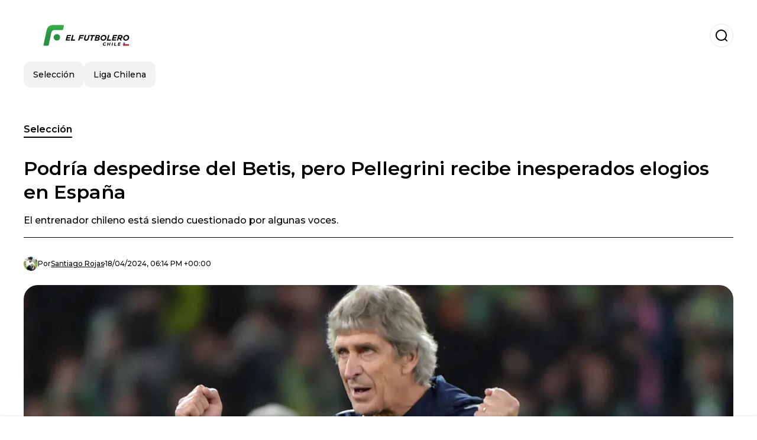

--- FILE ---
content_type: text/html; charset=utf-8
request_url: https://www.elfutbolero.cl/seleccion/podria-despedirse-del-betis-pero-pellegrini-recibe-inesperados-elogios-en-espana-20240418-16220.html
body_size: 21447
content:
<!DOCTYPE html><html lang="es-CL"><head><meta charSet="utf-8"/><meta name="viewport" content="width=device-width"/><meta name="twitter:card" content="summary_large_image"/><meta name="twitter:creator" content="@el-futbolero-chile"/><meta property="og:locale" content="es_ES"/><meta property="og:site_name" content="El Futbolero Chile"/><script type="application/ld+json">{"@context":"https://schema.org","@type":"NewsMediaOrganization","@id":"https://www.elfutbolero.cl/#organization","name":"El Futbolero Chile","description":"Noticias del fútbol chileno, primera división del fútbol chileno, Selección de Chile, jugadores chilenos por el mundo.","url":"https://www.elfutbolero.cl","sameAs":[],"logo":{"@id":"https://www.elfutbolero.cl/#logo","@type":"ImageObject","url":"https://www.elfutbolero.cl/image/elfutbolerocl/logo.svg","height":60,"width":255}}</script><script type="application/ld+json">{"@type":"WebSite","@id":"https://www.elfutbolero.cl/#website","url":"https://www.elfutbolero.cl","name":"El Futbolero Chile","alternateName":"El Futbolero Chile","publisher":{"@id":"https://www.elfutbolero.cl/#organization"},"potentialAction":{"@type":"SearchAction","target":"https://www.elfutbolero.cl/s?q","queryInput":"search_term_string"},"inLanguage":"es-CL"}</script><script type="application/ld+json">{"@context":"https://schema.org","@type":"NewsArticle","url":"https://www.elfutbolero.cl/seleccion/podria-despedirse-del-betis-pero-pellegrini-recibe-inesperados-elogios-en-espana-20240418-16220.html","headline":"Podría despedirse del Betis, pero Pellegrini recibe inesperados elogios en España ","image":["https://www.elfutbolero.cl/image/elfutbolerocl/manuel-pellegrini-1713464040-hq.webp"],"articleSection":"Selección","description":"El entrenador chileno está siendo cuestionado por algunas voces. ","datePublished":"2024-04-18T18:14:00Z","dateCreated":"2024-04-18T18:14:00Z","keywords":"Real Betis,Internacionales,Manuel Pellegrini","articleBody":"Manuel Pellegrini, reconocido como uno de los entrenadores chilenos más destacados de la historia, sigue siendo objeto de admiración, no solo por su impacto en el Real Betis, sino por su trayectoria en general en el fútbol europeo.Más sobre Fútbol ChilenoDesde sus días en el Villarreal, donde su gestión llevó al equipo a las semifinales de la Champions League, hasta su actual paso por España e Inglaterra, Pellegrini ha marcado un antes y un después en cada club que ha dirigido.Joan Capdevila, campeón mundial con España y exjugador bajo la dirección de Pellegrini, compartió su profundo respeto por el técnico.“De Manuel Pellegrini solo te voy a decir que es con el que mejor he trabajado, con el que mejor he disfrutado la profesión y siempre digo en todas las entrevistas que Manuel Pellegrini es el entrenador con el que más a gusto me he sentido trabajando, he disfrutado, tenemos una gran relación personal y estoy encantado de que siempre le vaya bien, porque personas como él en el fútbol deberían ser eternas”, expresó en conversación con Redgol.Todavía lo ve con futuro en el fútbol europeoCapdevila también reflejó sobre el presente de Pellegrini en el Betis. “El fútbol es una montaña rusa, yo creo que hay que hacer las valoraciones al final de la temporada, hace poco renovó, yo creo que al final si se va Pellegrini tendrán que traer otro, empezar desde cero y eso cuesta, porque con Pellegrini tienen la ventaja ya que conoce el club, es de la casa. Todo el mundo quiere ganar, pero a veces no se consigue, además el Betis no era el futbolista para ganar la Europa League, hay que ser realistas”, dijo el excampeón del mundo. “Yo tomo de Manuel la gestión de grupo, eso es fundamental, al final los entrenamientos son parecidos o iguales en todos los equipos, a día de hoy lo que marca la diferencia es la calidad de los jugadores, los más caros serán más buenos, pero para mí la clave es la gestión de grupo, porque cada uno tendrá su problema y eso Manuel lo gestiona muy bien”, concluyó, al mismo medio.","isAccessibleForFree":true,"wordCount":354,"inLanguage":"es-CL","author":{"@type":"Person","name":"Santiago Rojas","url":"https://www.elfutbolero.cl/staff/santiagorojas","description":"Periodista deportivo con más de 13 años de experiencia en diversos mercados. "},"publisher":{"@id":"https://www.elfutbolero.cl/#organization"}}</script><title>El exfutbolista Joan Capdevia elogió a Manuel Pellegirni como entrenador. </title><meta name="robots" content="index,follow,max-image-preview:large"/><meta name="description" content="El entrenador chileno está siendo cuestionado por algunas voces. "/><meta property="og:title" content="Podría despedirse del Betis, pero Pellegrini recibe inesperados elogios en España "/><meta property="og:description" content="El entrenador chileno está siendo cuestionado por algunas voces. "/><meta property="og:url" content="https://www.elfutbolero.cl/seleccion/podria-despedirse-del-betis-pero-pellegrini-recibe-inesperados-elogios-en-espana-20240418-16220.html"/><meta property="og:type" content="article"/><meta property="article:published_time" content="2024-04-18T18:14:00Z"/><meta property="article:author" content="https://www.elfutbolero.cl/staff/santiagorojas"/><meta property="article:tag" content="Real Betis"/><meta property="article:tag" content="Internacionales"/><meta property="article:tag" content="Manuel Pellegrini"/><meta property="og:image" content="https://www.elfutbolero.cl/image/elfutbolerocl/manuel-pellegrini-1713464040-hq.webp"/><meta property="og:image:alt" content="El entrenador chileno está siendo cuestionado por algunas voces. "/><meta property="og:image:width" content="1200"/><meta property="og:image:height" content="600"/><meta name="keywords" content="Real Betis,Internacionales,Manuel Pellegrini"/><meta name="news_keywords" content="Real Betis,Internacionales,Manuel Pellegrini"/><script type="application/ld+json">{"@context":"https://schema.org","@type":"BreadcrumbList","itemListElement":[{"@type":"ListItem","position":1,"item":"https://www.elfutbolero.cl/seleccion","name":"Selección"},{"@type":"ListItem","position":2,"item":"https://www.elfutbolero.cl//seleccion/podria-despedirse-del-betis-pero-pellegrini-recibe-inesperados-elogios-en-espana-20240418-16220.html","name":"Podría despedirse del Betis, pero Pellegrini recibe inesperados elogios en España "}]}</script><link rel="alternate" type="application/rss+xml" title="Fuente RSS para El Futbolero Chile" href="https://www.elfutbolero.cl/rss/GoogleNews.xml"/><link rel="canonical" href="https://www.elfutbolero.cl/seleccion/podria-despedirse-del-betis-pero-pellegrini-recibe-inesperados-elogios-en-espana-20240418-16220.html"/><link rel="amphtml" href="https://www.elfutbolero.cl/seleccion/podria-despedirse-del-betis-pero-pellegrini-recibe-inesperados-elogios-en-espana-20240418-16220.html?amp=1"/><meta name="title" content="El exfutbolista Joan Capdevia elogió a Manuel Pellegirni como entrenador. "/><link rel="preconnect" href="https://c.amazon-adsystem.com"/><link rel="preconnect" href="https://cdn.ampproject.org"/><link rel="preconnect" href="https://imasdk.googleapis.com"/><link rel="preconnect" href="https://securepubads.g.doubleclick.net"/><link rel="preconnect" href="https://www.googletagmanager.com"/><link rel="preconnect" href="https://dglmni26as6e8.cloudfront.net"/><link rel="preconnect" href="https://c.amazon-adsystem.com"/><link rel="preconnect" href="https://alivia-media-file.s3.us-east-2.amazonaws.com"/><link rel="icon" href="https://www.elfutbolero.cl/image/elfutbolerocl/favicon.ico"/><meta name="next-head-count" content="41"/><meta name="language" content="es-CL"/><meta name="distribution" content="global"/><link rel="preload" href="/_next/static/media/4f05ba3a6752a328-s.p.woff2" as="font" type="font/woff2" crossorigin="anonymous" data-next-font="size-adjust"/><link rel="preload" href="/_next/static/media/01483edf80d12793-s.p.woff" as="font" type="font/woff" crossorigin="anonymous" data-next-font="size-adjust"/><link rel="preload" href="/_next/static/css/f4f4fec97db77aac.css" as="style"/><link rel="stylesheet" href="/_next/static/css/f4f4fec97db77aac.css" data-n-g=""/><noscript data-n-css=""></noscript><script defer="" nomodule="" src="/_next/static/chunks/polyfills-c67a75d1b6f99dc8.js"></script><script src="/_next/static/chunks/webpack-0a7439736fc4c08d.js" defer=""></script><script src="/_next/static/chunks/framework-fae63b21a27d6472.js" defer=""></script><script src="/_next/static/chunks/main-dc063f8b07a9adbb.js" defer=""></script><script src="/_next/static/chunks/pages/_app-c12100367a786458.js" defer=""></script><script src="/_next/static/chunks/61-4f7ac79331020880.js" defer=""></script><script src="/_next/static/chunks/869-67b7970660c2c6e8.js" defer=""></script><script src="/_next/static/chunks/725-7c4852c4309069aa.js" defer=""></script><script src="/_next/static/chunks/781-e808051ec514403d.js" defer=""></script><script src="/_next/static/chunks/944-1ecbc0b0e4d2a960.js" defer=""></script><script src="/_next/static/chunks/pages/%5Bsection%5D/%5B...slug%5D-b96f5657a06a69c0.js" defer=""></script><script src="/_next/static/ULk-cC4xDsQ1D646lFxBT/_buildManifest.js" defer=""></script><script src="/_next/static/ULk-cC4xDsQ1D646lFxBT/_ssgManifest.js" defer=""></script><style id="__jsx-3847893678">*{font-family:'__Montserrat_4ab172', '__Montserrat_Fallback_4ab172'}:root{--alivia-font:'__aliviaFont_20dcf3', '__aliviaFont_Fallback_20dcf3'}
      </style></head><body><div id="__next"><link rel="preload" href="https://www.elfutbolero.cl/image/elfutbolerocl/logo.svg" as="image" class="jsx-3847893678"/><header id="header"><div class=""><a href="/"><img alt="El Futbolero Chile" loading="lazy" width="212" height="40" decoding="async" data-nimg="1" class="logo" style="color:transparent" src="https://www.elfutbolero.cl/image/elfutbolerocl/logo.svg"/></a><form id="searchbar" method="GET" action="/s" target="_top"><i class="icon search"></i><input class="t-body-s" type="text" name="q" placeholder="Buscar..."/></form></div><div class="menu"><a href="/seleccion"><p class="ds-pill">Selección</p></a><a href="/liga-chilena"><p class="ds-pill">Liga Chilena</p></a></div></header><div id="post"><br/><div class="t-heading-m article-section"><a href="/seleccion">Selección</a></div><h1 class="t-heading-l">Podría despedirse del Betis, pero Pellegrini recibe inesperados elogios en España </h1><h2 class="t-subheading">El entrenador chileno está siendo cuestionado por algunas voces. </h2><div class="publishing-info t-body-s"><figure style="background-image:url(https://lh3.googleusercontent.com/a/ACg8ocI83VWEzeFW6eBgqVKvudbGCbpVqFG5U1Ji0I9ljrfcwYZbKpE=s96-c)"></figure><p>Por<!-- --> <a href="/staff/santiagorojas">Santiago<!-- --> <!-- -->Rojas</a></p><time dateTime="2024-04-18T18:14:00Z">18/04/2024, 06:14 PM +00:00</time></div><figure class="picture"><div><img alt="Manuel Pellegrini." loading="lazy" width="1200" height="600" decoding="async" data-nimg="1" style="color:transparent" sizes="(max-width: 768px) 100vw, (max-width: 1200px) 50vw, 33vw" srcSet="/_next/image?url=https%3A%2F%2Fwww.elfutbolero.cl%2Fimage%2Felfutbolerocl%2Fmanuel-pellegrini-1713464040-hq.webp&amp;w=256&amp;q=75 256w, /_next/image?url=https%3A%2F%2Fwww.elfutbolero.cl%2Fimage%2Felfutbolerocl%2Fmanuel-pellegrini-1713464040-hq.webp&amp;w=384&amp;q=75 384w, /_next/image?url=https%3A%2F%2Fwww.elfutbolero.cl%2Fimage%2Felfutbolerocl%2Fmanuel-pellegrini-1713464040-hq.webp&amp;w=640&amp;q=75 640w, /_next/image?url=https%3A%2F%2Fwww.elfutbolero.cl%2Fimage%2Felfutbolerocl%2Fmanuel-pellegrini-1713464040-hq.webp&amp;w=750&amp;q=75 750w, /_next/image?url=https%3A%2F%2Fwww.elfutbolero.cl%2Fimage%2Felfutbolerocl%2Fmanuel-pellegrini-1713464040-hq.webp&amp;w=828&amp;q=75 828w, /_next/image?url=https%3A%2F%2Fwww.elfutbolero.cl%2Fimage%2Felfutbolerocl%2Fmanuel-pellegrini-1713464040-hq.webp&amp;w=1080&amp;q=75 1080w, /_next/image?url=https%3A%2F%2Fwww.elfutbolero.cl%2Fimage%2Felfutbolerocl%2Fmanuel-pellegrini-1713464040-hq.webp&amp;w=1200&amp;q=75 1200w, /_next/image?url=https%3A%2F%2Fwww.elfutbolero.cl%2Fimage%2Felfutbolerocl%2Fmanuel-pellegrini-1713464040-hq.webp&amp;w=1920&amp;q=75 1920w, /_next/image?url=https%3A%2F%2Fwww.elfutbolero.cl%2Fimage%2Felfutbolerocl%2Fmanuel-pellegrini-1713464040-hq.webp&amp;w=2048&amp;q=75 2048w, /_next/image?url=https%3A%2F%2Fwww.elfutbolero.cl%2Fimage%2Felfutbolerocl%2Fmanuel-pellegrini-1713464040-hq.webp&amp;w=3840&amp;q=75 3840w" src="/_next/image?url=https%3A%2F%2Fwww.elfutbolero.cl%2Fimage%2Felfutbolerocl%2Fmanuel-pellegrini-1713464040-hq.webp&amp;w=3840&amp;q=75"/></div><figcaption class="t-body-m"> <!-- -->Manuel Pellegrini.</figcaption></figure><div class="sharing-section"><div class="social-share-container"><h3 class="t-heading-s">Compartir en<!-- -->:</h3><div class="social-buttons"><a href="https://twitter.com/intent/tweet?url=https%3A%2F%2Fwww.elfutbolero.cl%2Fseleccion%2Fpodria-despedirse-del-betis-pero-pellegrini-recibe-inesperados-elogios-en-espana-20240418-16220.html&amp;text=Podr%C3%ADa%20despedirse%20del%20Betis%2C%20pero%20Pellegrini%20recibe%20inesperados%20elogios%20en%20Espa%C3%B1a%20" target="_blank" rel="noopener noreferrer" class="social-button twitter" aria-label="Share on Twitter"><span class="icon-wrapper"><i class="icon twitter"></i></span></a><a href="https://www.facebook.com/sharer/sharer.php?u=https%3A%2F%2Fwww.elfutbolero.cl%2Fseleccion%2Fpodria-despedirse-del-betis-pero-pellegrini-recibe-inesperados-elogios-en-espana-20240418-16220.html" target="_blank" rel="noopener noreferrer" class="social-button facebook" aria-label="Share on Facebook"><span class="icon-wrapper"><i class="icon facebook"></i></span></a><a href="https://www.linkedin.com/sharing/share-offsite/?url=https%3A%2F%2Fwww.elfutbolero.cl%2Fseleccion%2Fpodria-despedirse-del-betis-pero-pellegrini-recibe-inesperados-elogios-en-espana-20240418-16220.html" target="_blank" rel="noopener noreferrer" class="social-button linkedin" aria-label="Share on LinkedIn"><span class="icon-wrapper"><svg xmlns="http://www.w3.org/2000/svg" viewBox="0 0 24 24" width="1em" height="1em" fill="currentColor" class=""><path d="M20.447 20.452h-3.554v-5.569c0-1.328-.027-3.037-1.852-3.037-1.853 0-2.136 1.445-2.136 2.939v5.667H9.351V9h3.414v1.561h.046c.477-.9 1.637-1.85 3.37-1.85 3.601 0 4.267 2.37 4.267 5.455v6.286zM5.337 7.433c-1.144 0-2.063-.926-2.063-2.065 0-1.138.92-2.063 2.063-2.063 1.14 0 2.064.925 2.064 2.063 0 1.139-.925 2.065-2.064 2.065zm1.782 13.019H3.555V9h3.564v11.452zM22.225 0H1.771C.792 0 0 .774 0 1.729v20.542C0 23.227.792 24 1.771 24h20.451C23.2 24 24 23.227 24 22.271V1.729C24 .774 23.2 0 22.222 0h.003z"></path></svg></span></a><a href="https://api.whatsapp.com/send?text=Podr%C3%ADa%20despedirse%20del%20Betis%2C%20pero%20Pellegrini%20recibe%20inesperados%20elogios%20en%20Espa%C3%B1a%20%20https%3A%2F%2Fwww.elfutbolero.cl%2Fseleccion%2Fpodria-despedirse-del-betis-pero-pellegrini-recibe-inesperados-elogios-en-espana-20240418-16220.html" target="_blank" rel="noopener noreferrer" class="social-button whatsapp" aria-label="Share on WhatsApp"><span class="icon-wrapper"><svg xmlns="http://www.w3.org/2000/svg" viewBox="0 0 24 24" width="1em" height="1em" fill="currentColor" class=""><path d="M17.472 14.382c-.297-.149-1.758-.867-2.03-.967-.273-.099-.471-.148-.67.15-.197.297-.767.966-.94 1.164-.173.199-.347.223-.644.075-.297-.15-1.255-.463-2.39-1.475-.883-.788-1.48-1.761-1.653-2.059-.173-.297-.018-.458.13-.606.134-.133.298-.347.446-.52.149-.174.198-.298.298-.497.099-.198.05-.371-.025-.52-.075-.149-.669-1.612-.916-2.207-.242-.579-.487-.5-.669-.51-.173-.008-.371-.01-.57-.01-.198 0-.52.074-.792.372-.272.297-1.04 1.016-1.04 2.479 0 1.462 1.065 2.875 1.213 3.074.149.198 2.096 3.2 5.077 4.487.709.306 1.262.489 1.694.625.712.227 1.36.195 1.871.118.571-.085 1.758-.719 2.006-1.413.248-.694.248-1.289.173-1.413-.074-.124-.272-.198-.57-.347m-5.421 7.403h-.004a9.87 9.87 0 01-5.031-1.378l-.361-.214-3.741.982.998-3.648-.235-.374a9.86 9.86 0 01-1.51-5.26c.001-5.45 4.436-9.884 9.888-9.884 2.64 0 5.122 1.03 6.988 2.898a9.825 9.825 0 012.893 6.994c-.003 5.45-4.437 9.884-9.885 9.884m8.413-18.297A11.815 11.815 0 0012.05 0C5.495 0 .16 5.335.157 11.892c0 2.096.547 4.142 1.588 5.945L.057 24l6.305-1.654a11.882 11.882 0 005.683 1.448h.005c6.554 0 11.89-5.335 11.893-11.893a11.821 11.821 0 00-3.48-8.413z"></path></svg></span></a></div></div></div><ul class="recommended"></ul><div class="body t-body-l"><p class="paragraph"><b>Manuel Pellegrini,</b> reconocido como uno de los entrenadores chilenos más destacados de la historia, sigue siendo objeto de admiración, no solo por su impacto en el <b>Real Betis</b>, sino por su trayectoria en general en el fútbol europeo.</p><h2 class="heading-2">Más sobre Fútbol Chileno</h2><ul class="list paragraph"><li class="list-item"><a href="https://www.elfutbolero.cl/liga-chilena/se-acabo-la-paciencia-con-colo-colo-y-jorge-almiron-les-pusieron-un-ultimatum-20240416-16191.html" target="_blank" rel="nofollow"><b>Se acabó la paciencia con Colo Colo y Jorge Almirón, les pusieron un ultimátum</b></a></li><li class="list-item"><a href="https://www.elfutbolero.cl/liga-chilena/historico-de-colo-colo-le-lee-la-mente-a-gustavo-alvarez-y-elige-a-su-jugador-clave-20240416-16200.html" target="_blank" rel="nofollow"><b>Histórico de Colo Colo le lee la mente a Gustavo Álvarez y elige a su jugador clave</b></a><br></li><li class="list-item"><a href="https://www.elfutbolero.cl/seleccion/mientras-lo-miran-desde-la-seleccion-de-ecuador-el-piensa-en-volver-a-colo-colo-20240416-16199.html" target="_blank" rel="nofollow"><b>Mientras lo miran desde la Selección de Ecuador, él piensa en volver a Colo Colo</b></a><br></li></ul><p class="paragraph">Desde sus días en el <b>Villarreal</b>, donde su gestión llevó al equipo a las semifinales de la <b>Champions League</b>, hasta su actual paso por España e Inglaterra, <b>Pellegrini </b>ha marcado un antes y un después en cada club que ha dirigido.</p><p class="paragraph"><b>Joan Capdevila</b>, campeón mundial con España y exjugador bajo la dirección de <b>Pellegrini</b>, compartió su profundo respeto por el técnico.</p><p class="paragraph"><b>“De Manuel Pellegrini solo te voy a decir que es con el que mejor he trabajado, con el que mejor he disfrutado la profesión y siempre digo en todas las entrevistas que Manuel Pellegrini es el entrenador con el que más a gusto me he sentido trabajando, he disfrutado, tenemos una gran relación personal y estoy encantado de que siempre le vaya bien, porque personas como él en el fútbol deberían ser eternas”</b>, expresó en conversación con Redgol.</p><h2 class="heading-2">Todavía lo ve con futuro en el fútbol europeo</h2><p class="paragraph">Capdevila también reflejó sobre el presente de Pellegrini en el Betis. <b>“El fútbol es una montaña rusa, yo creo que hay que hacer las valoraciones al final de la temporada, hace poco renovó, yo creo que al final si se va Pellegrini tendrán que traer otro, empezar desde cero y eso cuesta, porque con Pellegrini tienen la ventaja ya que conoce el club, es de la casa. Todo el mundo quiere ganar, pero a veces no se consigue, además el Betis no era el futbolista para ganar la Europa League, hay que ser realistas”</b>, dijo el excampeón del mundo.</p><p class="paragraph"><b> “Yo tomo de Manuel la gestión de grupo, eso es fundamental, al final los entrenamientos son parecidos o iguales en todos los equipos, a día de hoy lo que marca la diferencia es la calidad de los jugadores, los más caros serán más buenos, pero para mí la clave es la gestión de grupo, porque cada uno tendrá su problema y eso Manuel lo gestiona muy bien”</b>, concluyó, al mismo medio.</p></div><div class="tags"><h3 class="t-heading-s">Temas</h3><div class="tag-list"><a href="/tag/real-betis-t278"><p class="ds-tag secondary false">Real Betis</p></a><a href="/tag/internacionales-t760372"><p class="ds-tag secondary false">Internacionales</p></a><a href="/tag/manuel-pellegrini-t512"><p class="ds-tag secondary false">Manuel Pellegrini</p></a></div></div><br/><div class="sharing-section"><div class="social-share-container"><h3 class="t-heading-s">Compartir en<!-- -->:</h3><div class="social-buttons"><a href="https://twitter.com/intent/tweet?url=https%3A%2F%2Fwww.elfutbolero.cl%2Fseleccion%2Fpodria-despedirse-del-betis-pero-pellegrini-recibe-inesperados-elogios-en-espana-20240418-16220.html&amp;text=Podr%C3%ADa%20despedirse%20del%20Betis%2C%20pero%20Pellegrini%20recibe%20inesperados%20elogios%20en%20Espa%C3%B1a%20" target="_blank" rel="noopener noreferrer" class="social-button twitter" aria-label="Share on Twitter"><span class="icon-wrapper"><i class="icon twitter"></i></span></a><a href="https://www.facebook.com/sharer/sharer.php?u=https%3A%2F%2Fwww.elfutbolero.cl%2Fseleccion%2Fpodria-despedirse-del-betis-pero-pellegrini-recibe-inesperados-elogios-en-espana-20240418-16220.html" target="_blank" rel="noopener noreferrer" class="social-button facebook" aria-label="Share on Facebook"><span class="icon-wrapper"><i class="icon facebook"></i></span></a><a href="https://www.linkedin.com/sharing/share-offsite/?url=https%3A%2F%2Fwww.elfutbolero.cl%2Fseleccion%2Fpodria-despedirse-del-betis-pero-pellegrini-recibe-inesperados-elogios-en-espana-20240418-16220.html" target="_blank" rel="noopener noreferrer" class="social-button linkedin" aria-label="Share on LinkedIn"><span class="icon-wrapper"><svg xmlns="http://www.w3.org/2000/svg" viewBox="0 0 24 24" width="1em" height="1em" fill="currentColor" class=""><path d="M20.447 20.452h-3.554v-5.569c0-1.328-.027-3.037-1.852-3.037-1.853 0-2.136 1.445-2.136 2.939v5.667H9.351V9h3.414v1.561h.046c.477-.9 1.637-1.85 3.37-1.85 3.601 0 4.267 2.37 4.267 5.455v6.286zM5.337 7.433c-1.144 0-2.063-.926-2.063-2.065 0-1.138.92-2.063 2.063-2.063 1.14 0 2.064.925 2.064 2.063 0 1.139-.925 2.065-2.064 2.065zm1.782 13.019H3.555V9h3.564v11.452zM22.225 0H1.771C.792 0 0 .774 0 1.729v20.542C0 23.227.792 24 1.771 24h20.451C23.2 24 24 23.227 24 22.271V1.729C24 .774 23.2 0 22.222 0h.003z"></path></svg></span></a><a href="https://api.whatsapp.com/send?text=Podr%C3%ADa%20despedirse%20del%20Betis%2C%20pero%20Pellegrini%20recibe%20inesperados%20elogios%20en%20Espa%C3%B1a%20%20https%3A%2F%2Fwww.elfutbolero.cl%2Fseleccion%2Fpodria-despedirse-del-betis-pero-pellegrini-recibe-inesperados-elogios-en-espana-20240418-16220.html" target="_blank" rel="noopener noreferrer" class="social-button whatsapp" aria-label="Share on WhatsApp"><span class="icon-wrapper"><svg xmlns="http://www.w3.org/2000/svg" viewBox="0 0 24 24" width="1em" height="1em" fill="currentColor" class=""><path d="M17.472 14.382c-.297-.149-1.758-.867-2.03-.967-.273-.099-.471-.148-.67.15-.197.297-.767.966-.94 1.164-.173.199-.347.223-.644.075-.297-.15-1.255-.463-2.39-1.475-.883-.788-1.48-1.761-1.653-2.059-.173-.297-.018-.458.13-.606.134-.133.298-.347.446-.52.149-.174.198-.298.298-.497.099-.198.05-.371-.025-.52-.075-.149-.669-1.612-.916-2.207-.242-.579-.487-.5-.669-.51-.173-.008-.371-.01-.57-.01-.198 0-.52.074-.792.372-.272.297-1.04 1.016-1.04 2.479 0 1.462 1.065 2.875 1.213 3.074.149.198 2.096 3.2 5.077 4.487.709.306 1.262.489 1.694.625.712.227 1.36.195 1.871.118.571-.085 1.758-.719 2.006-1.413.248-.694.248-1.289.173-1.413-.074-.124-.272-.198-.57-.347m-5.421 7.403h-.004a9.87 9.87 0 01-5.031-1.378l-.361-.214-3.741.982.998-3.648-.235-.374a9.86 9.86 0 01-1.51-5.26c.001-5.45 4.436-9.884 9.888-9.884 2.64 0 5.122 1.03 6.988 2.898a9.825 9.825 0 012.893 6.994c-.003 5.45-4.437 9.884-9.885 9.884m8.413-18.297A11.815 11.815 0 0012.05 0C5.495 0 .16 5.335.157 11.892c0 2.096.547 4.142 1.588 5.945L.057 24l6.305-1.654a11.882 11.882 0 005.683 1.448h.005c6.554 0 11.89-5.335 11.893-11.893a11.821 11.821 0 00-3.48-8.413z"></path></svg></span></a></div></div></div><div class="related-posts"><h3 class="t-heading-s">También te puede interesar</h3><ul><li><a href="/seleccion/pellegrini-se-gana-particular-apodo-en-espana-mientras-se-llena-de-elogios-20250331-23668.html"><figure><img alt="El chileno ha hecho historia en España y se prepara para convertirse en leyenda en Real Betis." loading="lazy" width="372" height="210" decoding="async" data-nimg="1" style="color:transparent" sizes="(max-width: 640px) 100vw, (max-width: 1024px) 50vw, 33vw" srcSet="/_next/image?url=https%3A%2F%2Fwww.elfutbolero.cl%2Fimage%2Felfutbolerocl%2Fel-chileno-ha-hecho-historia-en-espana-y-se-prepara-para-convertirse-en-leyenda-en-real-betis-1743381000-lq.webp&amp;w=256&amp;q=75 256w, /_next/image?url=https%3A%2F%2Fwww.elfutbolero.cl%2Fimage%2Felfutbolerocl%2Fel-chileno-ha-hecho-historia-en-espana-y-se-prepara-para-convertirse-en-leyenda-en-real-betis-1743381000-lq.webp&amp;w=384&amp;q=75 384w, /_next/image?url=https%3A%2F%2Fwww.elfutbolero.cl%2Fimage%2Felfutbolerocl%2Fel-chileno-ha-hecho-historia-en-espana-y-se-prepara-para-convertirse-en-leyenda-en-real-betis-1743381000-lq.webp&amp;w=640&amp;q=75 640w, /_next/image?url=https%3A%2F%2Fwww.elfutbolero.cl%2Fimage%2Felfutbolerocl%2Fel-chileno-ha-hecho-historia-en-espana-y-se-prepara-para-convertirse-en-leyenda-en-real-betis-1743381000-lq.webp&amp;w=750&amp;q=75 750w, /_next/image?url=https%3A%2F%2Fwww.elfutbolero.cl%2Fimage%2Felfutbolerocl%2Fel-chileno-ha-hecho-historia-en-espana-y-se-prepara-para-convertirse-en-leyenda-en-real-betis-1743381000-lq.webp&amp;w=828&amp;q=75 828w, /_next/image?url=https%3A%2F%2Fwww.elfutbolero.cl%2Fimage%2Felfutbolerocl%2Fel-chileno-ha-hecho-historia-en-espana-y-se-prepara-para-convertirse-en-leyenda-en-real-betis-1743381000-lq.webp&amp;w=1080&amp;q=75 1080w, /_next/image?url=https%3A%2F%2Fwww.elfutbolero.cl%2Fimage%2Felfutbolerocl%2Fel-chileno-ha-hecho-historia-en-espana-y-se-prepara-para-convertirse-en-leyenda-en-real-betis-1743381000-lq.webp&amp;w=1200&amp;q=75 1200w, /_next/image?url=https%3A%2F%2Fwww.elfutbolero.cl%2Fimage%2Felfutbolerocl%2Fel-chileno-ha-hecho-historia-en-espana-y-se-prepara-para-convertirse-en-leyenda-en-real-betis-1743381000-lq.webp&amp;w=1920&amp;q=75 1920w, /_next/image?url=https%3A%2F%2Fwww.elfutbolero.cl%2Fimage%2Felfutbolerocl%2Fel-chileno-ha-hecho-historia-en-espana-y-se-prepara-para-convertirse-en-leyenda-en-real-betis-1743381000-lq.webp&amp;w=2048&amp;q=75 2048w, /_next/image?url=https%3A%2F%2Fwww.elfutbolero.cl%2Fimage%2Felfutbolerocl%2Fel-chileno-ha-hecho-historia-en-espana-y-se-prepara-para-convertirse-en-leyenda-en-real-betis-1743381000-lq.webp&amp;w=3840&amp;q=75 3840w" src="/_next/image?url=https%3A%2F%2Fwww.elfutbolero.cl%2Fimage%2Felfutbolerocl%2Fel-chileno-ha-hecho-historia-en-espana-y-se-prepara-para-convertirse-en-leyenda-en-real-betis-1743381000-lq.webp&amp;w=3840&amp;q=75"/></figure><h4 class="t-body-s">Pellegrini se gana particular apodo en España, mientras se llena de elogios</h4></a></li><li><a href="/seleccion/las-condiciones-que-pone-pellegrini-para-ser-el-entrenador-de-la-roja-20250327-23572.html"><figure><img alt="El Ingeniero vive un gran presente en España, haciendo historia en el Real Betis. " loading="lazy" width="372" height="210" decoding="async" data-nimg="1" style="color:transparent" sizes="(max-width: 640px) 100vw, (max-width: 1024px) 50vw, 33vw" srcSet="/_next/image?url=https%3A%2F%2Fwww.elfutbolero.cl%2Fimage%2Felfutbolerocl%2Fel-ingeniero-vive-un-gran-presente-en-espana-haciendo-historia-en-el-real-betis-1743089400-lq.webp&amp;w=256&amp;q=75 256w, /_next/image?url=https%3A%2F%2Fwww.elfutbolero.cl%2Fimage%2Felfutbolerocl%2Fel-ingeniero-vive-un-gran-presente-en-espana-haciendo-historia-en-el-real-betis-1743089400-lq.webp&amp;w=384&amp;q=75 384w, /_next/image?url=https%3A%2F%2Fwww.elfutbolero.cl%2Fimage%2Felfutbolerocl%2Fel-ingeniero-vive-un-gran-presente-en-espana-haciendo-historia-en-el-real-betis-1743089400-lq.webp&amp;w=640&amp;q=75 640w, /_next/image?url=https%3A%2F%2Fwww.elfutbolero.cl%2Fimage%2Felfutbolerocl%2Fel-ingeniero-vive-un-gran-presente-en-espana-haciendo-historia-en-el-real-betis-1743089400-lq.webp&amp;w=750&amp;q=75 750w, /_next/image?url=https%3A%2F%2Fwww.elfutbolero.cl%2Fimage%2Felfutbolerocl%2Fel-ingeniero-vive-un-gran-presente-en-espana-haciendo-historia-en-el-real-betis-1743089400-lq.webp&amp;w=828&amp;q=75 828w, /_next/image?url=https%3A%2F%2Fwww.elfutbolero.cl%2Fimage%2Felfutbolerocl%2Fel-ingeniero-vive-un-gran-presente-en-espana-haciendo-historia-en-el-real-betis-1743089400-lq.webp&amp;w=1080&amp;q=75 1080w, /_next/image?url=https%3A%2F%2Fwww.elfutbolero.cl%2Fimage%2Felfutbolerocl%2Fel-ingeniero-vive-un-gran-presente-en-espana-haciendo-historia-en-el-real-betis-1743089400-lq.webp&amp;w=1200&amp;q=75 1200w, /_next/image?url=https%3A%2F%2Fwww.elfutbolero.cl%2Fimage%2Felfutbolerocl%2Fel-ingeniero-vive-un-gran-presente-en-espana-haciendo-historia-en-el-real-betis-1743089400-lq.webp&amp;w=1920&amp;q=75 1920w, /_next/image?url=https%3A%2F%2Fwww.elfutbolero.cl%2Fimage%2Felfutbolerocl%2Fel-ingeniero-vive-un-gran-presente-en-espana-haciendo-historia-en-el-real-betis-1743089400-lq.webp&amp;w=2048&amp;q=75 2048w, /_next/image?url=https%3A%2F%2Fwww.elfutbolero.cl%2Fimage%2Felfutbolerocl%2Fel-ingeniero-vive-un-gran-presente-en-espana-haciendo-historia-en-el-real-betis-1743089400-lq.webp&amp;w=3840&amp;q=75 3840w" src="/_next/image?url=https%3A%2F%2Fwww.elfutbolero.cl%2Fimage%2Felfutbolerocl%2Fel-ingeniero-vive-un-gran-presente-en-espana-haciendo-historia-en-el-real-betis-1743089400-lq.webp&amp;w=3840&amp;q=75"/></figure><h4 class="t-body-s">Las condiciones que pone Pellegrini para ser el entrenador de La Roja</h4></a></li><li><a href="/seleccion/historico-el-record-que-consiguio-manuel-pellegrini-con-el-real-betis-20250317-23294.html"><figure><img alt="Manuel Pellegrini (Foto tomada de: Goal)" loading="lazy" width="372" height="210" decoding="async" data-nimg="1" style="color:transparent" sizes="(max-width: 640px) 100vw, (max-width: 1024px) 50vw, 33vw" srcSet="/_next/image?url=https%3A%2F%2Fwww.elfutbolero.cl%2Fimage%2Felfutbolerocl%2Fmanuel-pellegrini-foto-tomada-de-goal-1742241600-lq.webp&amp;w=256&amp;q=75 256w, /_next/image?url=https%3A%2F%2Fwww.elfutbolero.cl%2Fimage%2Felfutbolerocl%2Fmanuel-pellegrini-foto-tomada-de-goal-1742241600-lq.webp&amp;w=384&amp;q=75 384w, /_next/image?url=https%3A%2F%2Fwww.elfutbolero.cl%2Fimage%2Felfutbolerocl%2Fmanuel-pellegrini-foto-tomada-de-goal-1742241600-lq.webp&amp;w=640&amp;q=75 640w, /_next/image?url=https%3A%2F%2Fwww.elfutbolero.cl%2Fimage%2Felfutbolerocl%2Fmanuel-pellegrini-foto-tomada-de-goal-1742241600-lq.webp&amp;w=750&amp;q=75 750w, /_next/image?url=https%3A%2F%2Fwww.elfutbolero.cl%2Fimage%2Felfutbolerocl%2Fmanuel-pellegrini-foto-tomada-de-goal-1742241600-lq.webp&amp;w=828&amp;q=75 828w, /_next/image?url=https%3A%2F%2Fwww.elfutbolero.cl%2Fimage%2Felfutbolerocl%2Fmanuel-pellegrini-foto-tomada-de-goal-1742241600-lq.webp&amp;w=1080&amp;q=75 1080w, /_next/image?url=https%3A%2F%2Fwww.elfutbolero.cl%2Fimage%2Felfutbolerocl%2Fmanuel-pellegrini-foto-tomada-de-goal-1742241600-lq.webp&amp;w=1200&amp;q=75 1200w, /_next/image?url=https%3A%2F%2Fwww.elfutbolero.cl%2Fimage%2Felfutbolerocl%2Fmanuel-pellegrini-foto-tomada-de-goal-1742241600-lq.webp&amp;w=1920&amp;q=75 1920w, /_next/image?url=https%3A%2F%2Fwww.elfutbolero.cl%2Fimage%2Felfutbolerocl%2Fmanuel-pellegrini-foto-tomada-de-goal-1742241600-lq.webp&amp;w=2048&amp;q=75 2048w, /_next/image?url=https%3A%2F%2Fwww.elfutbolero.cl%2Fimage%2Felfutbolerocl%2Fmanuel-pellegrini-foto-tomada-de-goal-1742241600-lq.webp&amp;w=3840&amp;q=75 3840w" src="/_next/image?url=https%3A%2F%2Fwww.elfutbolero.cl%2Fimage%2Felfutbolerocl%2Fmanuel-pellegrini-foto-tomada-de-goal-1742241600-lq.webp&amp;w=3840&amp;q=75"/></figure><h4 class="t-body-s">Histórico, el récord que consiguió Manuel Pellegrini con el Real Betis</h4></a></li><li><a href="/seleccion/de-ganar-7500-millones-en-el-manchester-city-el-ultimo-salario-que-tuvo-claudio-bravo-20250222-22674.html"><figure><img alt="Claudio Bravo (Foto tomada de: TyC/La Roja/Wikipedia)" loading="lazy" width="372" height="210" decoding="async" data-nimg="1" style="color:transparent" sizes="(max-width: 640px) 100vw, (max-width: 1024px) 50vw, 33vw" srcSet="/_next/image?url=https%3A%2F%2Fwww.elfutbolero.cl%2Fimage%2Felfutbolerocl%2Fclaudio-bravo-foto-tomada-de-tyc-la-roja-wikipedia-1740207600-lq.webp&amp;w=256&amp;q=75 256w, /_next/image?url=https%3A%2F%2Fwww.elfutbolero.cl%2Fimage%2Felfutbolerocl%2Fclaudio-bravo-foto-tomada-de-tyc-la-roja-wikipedia-1740207600-lq.webp&amp;w=384&amp;q=75 384w, /_next/image?url=https%3A%2F%2Fwww.elfutbolero.cl%2Fimage%2Felfutbolerocl%2Fclaudio-bravo-foto-tomada-de-tyc-la-roja-wikipedia-1740207600-lq.webp&amp;w=640&amp;q=75 640w, /_next/image?url=https%3A%2F%2Fwww.elfutbolero.cl%2Fimage%2Felfutbolerocl%2Fclaudio-bravo-foto-tomada-de-tyc-la-roja-wikipedia-1740207600-lq.webp&amp;w=750&amp;q=75 750w, /_next/image?url=https%3A%2F%2Fwww.elfutbolero.cl%2Fimage%2Felfutbolerocl%2Fclaudio-bravo-foto-tomada-de-tyc-la-roja-wikipedia-1740207600-lq.webp&amp;w=828&amp;q=75 828w, /_next/image?url=https%3A%2F%2Fwww.elfutbolero.cl%2Fimage%2Felfutbolerocl%2Fclaudio-bravo-foto-tomada-de-tyc-la-roja-wikipedia-1740207600-lq.webp&amp;w=1080&amp;q=75 1080w, /_next/image?url=https%3A%2F%2Fwww.elfutbolero.cl%2Fimage%2Felfutbolerocl%2Fclaudio-bravo-foto-tomada-de-tyc-la-roja-wikipedia-1740207600-lq.webp&amp;w=1200&amp;q=75 1200w, /_next/image?url=https%3A%2F%2Fwww.elfutbolero.cl%2Fimage%2Felfutbolerocl%2Fclaudio-bravo-foto-tomada-de-tyc-la-roja-wikipedia-1740207600-lq.webp&amp;w=1920&amp;q=75 1920w, /_next/image?url=https%3A%2F%2Fwww.elfutbolero.cl%2Fimage%2Felfutbolerocl%2Fclaudio-bravo-foto-tomada-de-tyc-la-roja-wikipedia-1740207600-lq.webp&amp;w=2048&amp;q=75 2048w, /_next/image?url=https%3A%2F%2Fwww.elfutbolero.cl%2Fimage%2Felfutbolerocl%2Fclaudio-bravo-foto-tomada-de-tyc-la-roja-wikipedia-1740207600-lq.webp&amp;w=3840&amp;q=75 3840w" src="/_next/image?url=https%3A%2F%2Fwww.elfutbolero.cl%2Fimage%2Felfutbolerocl%2Fclaudio-bravo-foto-tomada-de-tyc-la-roja-wikipedia-1740207600-lq.webp&amp;w=3840&amp;q=75"/></figure><h4 class="t-body-s">De ganar 7500 millones en el Manchester City, el último salario que tuvo Claudio Bravo</h4></a></li></ul></div><div id="posts-list"><h2 class="t-heading-s" style="margin-top:24px">Más noticias</h2><ul><li><a href="/liga-chilena/u-de-chile-tiene-mucha-historia-el-rival-de-los-azules-en-libertadores-que-mostro-respeto"><div class="picture"><img alt="“U de Chile tiene mucha historia” el rival de los azules en Libertadores que mostró respeto." loading="lazy" width="372" height="210" decoding="async" data-nimg="1" style="color:transparent" sizes="(max-width: 640px) 100vw, (max-width: 1024px) 50vw, 33vw" srcSet="/_next/image?url=https%3A%2F%2Fwww.elfutbolero.cl%2Fimage%2Felfutbolerocl%2Fu-de-chile-tiene-mucha-historia-el-rival-de-los-azules-en-libertadores-que-mostro-respeto-1743399039-lq.webp&amp;w=256&amp;q=75 256w, /_next/image?url=https%3A%2F%2Fwww.elfutbolero.cl%2Fimage%2Felfutbolerocl%2Fu-de-chile-tiene-mucha-historia-el-rival-de-los-azules-en-libertadores-que-mostro-respeto-1743399039-lq.webp&amp;w=384&amp;q=75 384w, /_next/image?url=https%3A%2F%2Fwww.elfutbolero.cl%2Fimage%2Felfutbolerocl%2Fu-de-chile-tiene-mucha-historia-el-rival-de-los-azules-en-libertadores-que-mostro-respeto-1743399039-lq.webp&amp;w=640&amp;q=75 640w, /_next/image?url=https%3A%2F%2Fwww.elfutbolero.cl%2Fimage%2Felfutbolerocl%2Fu-de-chile-tiene-mucha-historia-el-rival-de-los-azules-en-libertadores-que-mostro-respeto-1743399039-lq.webp&amp;w=750&amp;q=75 750w, /_next/image?url=https%3A%2F%2Fwww.elfutbolero.cl%2Fimage%2Felfutbolerocl%2Fu-de-chile-tiene-mucha-historia-el-rival-de-los-azules-en-libertadores-que-mostro-respeto-1743399039-lq.webp&amp;w=828&amp;q=75 828w, /_next/image?url=https%3A%2F%2Fwww.elfutbolero.cl%2Fimage%2Felfutbolerocl%2Fu-de-chile-tiene-mucha-historia-el-rival-de-los-azules-en-libertadores-que-mostro-respeto-1743399039-lq.webp&amp;w=1080&amp;q=75 1080w, /_next/image?url=https%3A%2F%2Fwww.elfutbolero.cl%2Fimage%2Felfutbolerocl%2Fu-de-chile-tiene-mucha-historia-el-rival-de-los-azules-en-libertadores-que-mostro-respeto-1743399039-lq.webp&amp;w=1200&amp;q=75 1200w, /_next/image?url=https%3A%2F%2Fwww.elfutbolero.cl%2Fimage%2Felfutbolerocl%2Fu-de-chile-tiene-mucha-historia-el-rival-de-los-azules-en-libertadores-que-mostro-respeto-1743399039-lq.webp&amp;w=1920&amp;q=75 1920w, /_next/image?url=https%3A%2F%2Fwww.elfutbolero.cl%2Fimage%2Felfutbolerocl%2Fu-de-chile-tiene-mucha-historia-el-rival-de-los-azules-en-libertadores-que-mostro-respeto-1743399039-lq.webp&amp;w=2048&amp;q=75 2048w, /_next/image?url=https%3A%2F%2Fwww.elfutbolero.cl%2Fimage%2Felfutbolerocl%2Fu-de-chile-tiene-mucha-historia-el-rival-de-los-azules-en-libertadores-que-mostro-respeto-1743399039-lq.webp&amp;w=3840&amp;q=75 3840w" src="/_next/image?url=https%3A%2F%2Fwww.elfutbolero.cl%2Fimage%2Felfutbolerocl%2Fu-de-chile-tiene-mucha-historia-el-rival-de-los-azules-en-libertadores-que-mostro-respeto-1743399039-lq.webp&amp;w=3840&amp;q=75"/></div><h2 class="t-heading-l">“U de Chile tiene mucha historia” el rival de los azules en Libertadores que mostró respeto</h2><div><div><figure style="background-image:url(https://lh3.googleusercontent.com/a/ACg8ocL7x3xVC0nDHMYCqp0GQ4j8tiot8d-0I3k7vtuFBtS6p1I2GmJz=s96-c)"></figure><p class="t-body-s">01/04/2025</p></div><button class="t-body-s">Leer</button></div></a></li><li><a href="/liga-chilena/arturo-vidal-gana-116-millones-y-esto-se-demoraria-en-comprar-al-jugador-mas-caro-de-bucaramanga-20250401-23700.html"><div class="picture"><img alt="Arturo Vidal (Foto tomada de: Wikipedia/Colo-Colo)" loading="lazy" width="372" height="210" decoding="async" data-nimg="1" style="color:transparent" sizes="(max-width: 640px) 100vw, (max-width: 1024px) 50vw, 33vw" srcSet="/_next/image?url=https%3A%2F%2Fwww.elfutbolero.cl%2Fimage%2Felfutbolerocl%2Farturo-vidal-foto-tomada-de-wikipedia-colo-colo-1743490800-lq.webp&amp;w=256&amp;q=75 256w, /_next/image?url=https%3A%2F%2Fwww.elfutbolero.cl%2Fimage%2Felfutbolerocl%2Farturo-vidal-foto-tomada-de-wikipedia-colo-colo-1743490800-lq.webp&amp;w=384&amp;q=75 384w, /_next/image?url=https%3A%2F%2Fwww.elfutbolero.cl%2Fimage%2Felfutbolerocl%2Farturo-vidal-foto-tomada-de-wikipedia-colo-colo-1743490800-lq.webp&amp;w=640&amp;q=75 640w, /_next/image?url=https%3A%2F%2Fwww.elfutbolero.cl%2Fimage%2Felfutbolerocl%2Farturo-vidal-foto-tomada-de-wikipedia-colo-colo-1743490800-lq.webp&amp;w=750&amp;q=75 750w, /_next/image?url=https%3A%2F%2Fwww.elfutbolero.cl%2Fimage%2Felfutbolerocl%2Farturo-vidal-foto-tomada-de-wikipedia-colo-colo-1743490800-lq.webp&amp;w=828&amp;q=75 828w, /_next/image?url=https%3A%2F%2Fwww.elfutbolero.cl%2Fimage%2Felfutbolerocl%2Farturo-vidal-foto-tomada-de-wikipedia-colo-colo-1743490800-lq.webp&amp;w=1080&amp;q=75 1080w, /_next/image?url=https%3A%2F%2Fwww.elfutbolero.cl%2Fimage%2Felfutbolerocl%2Farturo-vidal-foto-tomada-de-wikipedia-colo-colo-1743490800-lq.webp&amp;w=1200&amp;q=75 1200w, /_next/image?url=https%3A%2F%2Fwww.elfutbolero.cl%2Fimage%2Felfutbolerocl%2Farturo-vidal-foto-tomada-de-wikipedia-colo-colo-1743490800-lq.webp&amp;w=1920&amp;q=75 1920w, /_next/image?url=https%3A%2F%2Fwww.elfutbolero.cl%2Fimage%2Felfutbolerocl%2Farturo-vidal-foto-tomada-de-wikipedia-colo-colo-1743490800-lq.webp&amp;w=2048&amp;q=75 2048w, /_next/image?url=https%3A%2F%2Fwww.elfutbolero.cl%2Fimage%2Felfutbolerocl%2Farturo-vidal-foto-tomada-de-wikipedia-colo-colo-1743490800-lq.webp&amp;w=3840&amp;q=75 3840w" src="/_next/image?url=https%3A%2F%2Fwww.elfutbolero.cl%2Fimage%2Felfutbolerocl%2Farturo-vidal-foto-tomada-de-wikipedia-colo-colo-1743490800-lq.webp&amp;w=3840&amp;q=75"/></div><h2 class="t-heading-l">Arturo Vidal gana 116 millones y esto se demoraría en comprar al jugador más caro de Bucaramanga</h2><div><div><figure style="background-image:url(https://lh3.googleusercontent.com/a/ACg8ocKlqDM9fvBINUsJLteRv8MO-wrhD60PpDohx0IzZVvXzeRBeGo0=s96-c)"></figure><p class="t-body-s">01/04/2025</p></div><button class="t-body-s">Leer</button></div></a></li><li><a href="/liga-chilena/atletico-bucaramanga-vs-colo-colo-donde-ver-el-partido-por-la-copa-libertadores-20250401-23699.html"><div class="picture"><img alt="Leonel Álvarez y Jorge Almirón (Foto tomada de: Wikipedia/Colo-Colo/Atlético Bucaramanga)" loading="lazy" width="372" height="210" decoding="async" data-nimg="1" style="color:transparent" sizes="(max-width: 640px) 100vw, (max-width: 1024px) 50vw, 33vw" srcSet="/_next/image?url=https%3A%2F%2Fwww.elfutbolero.cl%2Fimage%2Felfutbolerocl%2Fleonel-alvarez-y-jorge-almiron-foto-tomada-de-wikipedia-colo-colo-atletico-bucaramanga-1743487200-lq.webp&amp;w=256&amp;q=75 256w, /_next/image?url=https%3A%2F%2Fwww.elfutbolero.cl%2Fimage%2Felfutbolerocl%2Fleonel-alvarez-y-jorge-almiron-foto-tomada-de-wikipedia-colo-colo-atletico-bucaramanga-1743487200-lq.webp&amp;w=384&amp;q=75 384w, /_next/image?url=https%3A%2F%2Fwww.elfutbolero.cl%2Fimage%2Felfutbolerocl%2Fleonel-alvarez-y-jorge-almiron-foto-tomada-de-wikipedia-colo-colo-atletico-bucaramanga-1743487200-lq.webp&amp;w=640&amp;q=75 640w, /_next/image?url=https%3A%2F%2Fwww.elfutbolero.cl%2Fimage%2Felfutbolerocl%2Fleonel-alvarez-y-jorge-almiron-foto-tomada-de-wikipedia-colo-colo-atletico-bucaramanga-1743487200-lq.webp&amp;w=750&amp;q=75 750w, /_next/image?url=https%3A%2F%2Fwww.elfutbolero.cl%2Fimage%2Felfutbolerocl%2Fleonel-alvarez-y-jorge-almiron-foto-tomada-de-wikipedia-colo-colo-atletico-bucaramanga-1743487200-lq.webp&amp;w=828&amp;q=75 828w, /_next/image?url=https%3A%2F%2Fwww.elfutbolero.cl%2Fimage%2Felfutbolerocl%2Fleonel-alvarez-y-jorge-almiron-foto-tomada-de-wikipedia-colo-colo-atletico-bucaramanga-1743487200-lq.webp&amp;w=1080&amp;q=75 1080w, /_next/image?url=https%3A%2F%2Fwww.elfutbolero.cl%2Fimage%2Felfutbolerocl%2Fleonel-alvarez-y-jorge-almiron-foto-tomada-de-wikipedia-colo-colo-atletico-bucaramanga-1743487200-lq.webp&amp;w=1200&amp;q=75 1200w, /_next/image?url=https%3A%2F%2Fwww.elfutbolero.cl%2Fimage%2Felfutbolerocl%2Fleonel-alvarez-y-jorge-almiron-foto-tomada-de-wikipedia-colo-colo-atletico-bucaramanga-1743487200-lq.webp&amp;w=1920&amp;q=75 1920w, /_next/image?url=https%3A%2F%2Fwww.elfutbolero.cl%2Fimage%2Felfutbolerocl%2Fleonel-alvarez-y-jorge-almiron-foto-tomada-de-wikipedia-colo-colo-atletico-bucaramanga-1743487200-lq.webp&amp;w=2048&amp;q=75 2048w, /_next/image?url=https%3A%2F%2Fwww.elfutbolero.cl%2Fimage%2Felfutbolerocl%2Fleonel-alvarez-y-jorge-almiron-foto-tomada-de-wikipedia-colo-colo-atletico-bucaramanga-1743487200-lq.webp&amp;w=3840&amp;q=75 3840w" src="/_next/image?url=https%3A%2F%2Fwww.elfutbolero.cl%2Fimage%2Felfutbolerocl%2Fleonel-alvarez-y-jorge-almiron-foto-tomada-de-wikipedia-colo-colo-atletico-bucaramanga-1743487200-lq.webp&amp;w=3840&amp;q=75"/></div><h2 class="t-heading-l">Atlético Bucaramanga vs. Colo Colo: Dónde ver el partido por la Copa Libertadores</h2><div><div><figure style="background-image:url(https://lh3.googleusercontent.com/a/ACg8ocKlqDM9fvBINUsJLteRv8MO-wrhD60PpDohx0IzZVvXzeRBeGo0=s96-c)"></figure><p class="t-body-s">01/04/2025</p></div><button class="t-body-s">Leer</button></div></a></li><li><a href="/liga-chilena/brayan-cortes-cuesta-3000-millones-y-el-jugador-mas-caro-de-atletico-bucaramanga-20250401-23698.html"><div class="picture"><img alt="Brayan Cortés y jugadores de Atlético Bucaramanga (Foto tomada de: Cesar/Sentimiento)" loading="lazy" width="372" height="210" decoding="async" data-nimg="1" style="color:transparent" sizes="(max-width: 640px) 100vw, (max-width: 1024px) 50vw, 33vw" srcSet="/_next/image?url=https%3A%2F%2Fwww.elfutbolero.cl%2Fimage%2Felfutbolerocl%2Fbrayan-cortes-y-jugadores-de-atletico-bucaramanga-foto-tomada-de-cesar-sentimiento-1743472800-lq.webp&amp;w=256&amp;q=75 256w, /_next/image?url=https%3A%2F%2Fwww.elfutbolero.cl%2Fimage%2Felfutbolerocl%2Fbrayan-cortes-y-jugadores-de-atletico-bucaramanga-foto-tomada-de-cesar-sentimiento-1743472800-lq.webp&amp;w=384&amp;q=75 384w, /_next/image?url=https%3A%2F%2Fwww.elfutbolero.cl%2Fimage%2Felfutbolerocl%2Fbrayan-cortes-y-jugadores-de-atletico-bucaramanga-foto-tomada-de-cesar-sentimiento-1743472800-lq.webp&amp;w=640&amp;q=75 640w, /_next/image?url=https%3A%2F%2Fwww.elfutbolero.cl%2Fimage%2Felfutbolerocl%2Fbrayan-cortes-y-jugadores-de-atletico-bucaramanga-foto-tomada-de-cesar-sentimiento-1743472800-lq.webp&amp;w=750&amp;q=75 750w, /_next/image?url=https%3A%2F%2Fwww.elfutbolero.cl%2Fimage%2Felfutbolerocl%2Fbrayan-cortes-y-jugadores-de-atletico-bucaramanga-foto-tomada-de-cesar-sentimiento-1743472800-lq.webp&amp;w=828&amp;q=75 828w, /_next/image?url=https%3A%2F%2Fwww.elfutbolero.cl%2Fimage%2Felfutbolerocl%2Fbrayan-cortes-y-jugadores-de-atletico-bucaramanga-foto-tomada-de-cesar-sentimiento-1743472800-lq.webp&amp;w=1080&amp;q=75 1080w, /_next/image?url=https%3A%2F%2Fwww.elfutbolero.cl%2Fimage%2Felfutbolerocl%2Fbrayan-cortes-y-jugadores-de-atletico-bucaramanga-foto-tomada-de-cesar-sentimiento-1743472800-lq.webp&amp;w=1200&amp;q=75 1200w, /_next/image?url=https%3A%2F%2Fwww.elfutbolero.cl%2Fimage%2Felfutbolerocl%2Fbrayan-cortes-y-jugadores-de-atletico-bucaramanga-foto-tomada-de-cesar-sentimiento-1743472800-lq.webp&amp;w=1920&amp;q=75 1920w, /_next/image?url=https%3A%2F%2Fwww.elfutbolero.cl%2Fimage%2Felfutbolerocl%2Fbrayan-cortes-y-jugadores-de-atletico-bucaramanga-foto-tomada-de-cesar-sentimiento-1743472800-lq.webp&amp;w=2048&amp;q=75 2048w, /_next/image?url=https%3A%2F%2Fwww.elfutbolero.cl%2Fimage%2Felfutbolerocl%2Fbrayan-cortes-y-jugadores-de-atletico-bucaramanga-foto-tomada-de-cesar-sentimiento-1743472800-lq.webp&amp;w=3840&amp;q=75 3840w" src="/_next/image?url=https%3A%2F%2Fwww.elfutbolero.cl%2Fimage%2Felfutbolerocl%2Fbrayan-cortes-y-jugadores-de-atletico-bucaramanga-foto-tomada-de-cesar-sentimiento-1743472800-lq.webp&amp;w=3840&amp;q=75"/></div><h2 class="t-heading-l">Brayan Cortés cuesta 3000 millones y el jugador más caro de Atlético Bucaramanga</h2><div><div><figure style="background-image:url(https://lh3.googleusercontent.com/a/ACg8ocKlqDM9fvBINUsJLteRv8MO-wrhD60PpDohx0IzZVvXzeRBeGo0=s96-c)"></figure><p class="t-body-s">01/04/2025</p></div><button class="t-body-s">Leer</button></div></a></li><li><a href="/liga-chilena/video-un-jugador-que-trasciende-asi-recibieron-los-hinchas-de-atletico-bucaramanga-a-arturo-vidal-20250401-23695.html"><div class="picture"><img alt="Arturo Vidal e hinchas de Atlético Bucaramanga (Foto tomada de: T13/Atlético Bucaramanga)" loading="lazy" width="372" height="210" decoding="async" data-nimg="1" style="color:transparent" sizes="(max-width: 640px) 100vw, (max-width: 1024px) 50vw, 33vw" srcSet="/_next/image?url=https%3A%2F%2Fwww.elfutbolero.cl%2Fimage%2Felfutbolerocl%2Farturo-vidal-e-hinchas-de-atletico-bucaramanga-foto-tomada-de-t13-atletico-bucaramanga-1743465600-lq.webp&amp;w=256&amp;q=75 256w, /_next/image?url=https%3A%2F%2Fwww.elfutbolero.cl%2Fimage%2Felfutbolerocl%2Farturo-vidal-e-hinchas-de-atletico-bucaramanga-foto-tomada-de-t13-atletico-bucaramanga-1743465600-lq.webp&amp;w=384&amp;q=75 384w, /_next/image?url=https%3A%2F%2Fwww.elfutbolero.cl%2Fimage%2Felfutbolerocl%2Farturo-vidal-e-hinchas-de-atletico-bucaramanga-foto-tomada-de-t13-atletico-bucaramanga-1743465600-lq.webp&amp;w=640&amp;q=75 640w, /_next/image?url=https%3A%2F%2Fwww.elfutbolero.cl%2Fimage%2Felfutbolerocl%2Farturo-vidal-e-hinchas-de-atletico-bucaramanga-foto-tomada-de-t13-atletico-bucaramanga-1743465600-lq.webp&amp;w=750&amp;q=75 750w, /_next/image?url=https%3A%2F%2Fwww.elfutbolero.cl%2Fimage%2Felfutbolerocl%2Farturo-vidal-e-hinchas-de-atletico-bucaramanga-foto-tomada-de-t13-atletico-bucaramanga-1743465600-lq.webp&amp;w=828&amp;q=75 828w, /_next/image?url=https%3A%2F%2Fwww.elfutbolero.cl%2Fimage%2Felfutbolerocl%2Farturo-vidal-e-hinchas-de-atletico-bucaramanga-foto-tomada-de-t13-atletico-bucaramanga-1743465600-lq.webp&amp;w=1080&amp;q=75 1080w, /_next/image?url=https%3A%2F%2Fwww.elfutbolero.cl%2Fimage%2Felfutbolerocl%2Farturo-vidal-e-hinchas-de-atletico-bucaramanga-foto-tomada-de-t13-atletico-bucaramanga-1743465600-lq.webp&amp;w=1200&amp;q=75 1200w, /_next/image?url=https%3A%2F%2Fwww.elfutbolero.cl%2Fimage%2Felfutbolerocl%2Farturo-vidal-e-hinchas-de-atletico-bucaramanga-foto-tomada-de-t13-atletico-bucaramanga-1743465600-lq.webp&amp;w=1920&amp;q=75 1920w, /_next/image?url=https%3A%2F%2Fwww.elfutbolero.cl%2Fimage%2Felfutbolerocl%2Farturo-vidal-e-hinchas-de-atletico-bucaramanga-foto-tomada-de-t13-atletico-bucaramanga-1743465600-lq.webp&amp;w=2048&amp;q=75 2048w, /_next/image?url=https%3A%2F%2Fwww.elfutbolero.cl%2Fimage%2Felfutbolerocl%2Farturo-vidal-e-hinchas-de-atletico-bucaramanga-foto-tomada-de-t13-atletico-bucaramanga-1743465600-lq.webp&amp;w=3840&amp;q=75 3840w" src="/_next/image?url=https%3A%2F%2Fwww.elfutbolero.cl%2Fimage%2Felfutbolerocl%2Farturo-vidal-e-hinchas-de-atletico-bucaramanga-foto-tomada-de-t13-atletico-bucaramanga-1743465600-lq.webp&amp;w=3840&amp;q=75"/></div><h2 class="t-heading-l">(VIDEO) Un jugador que trasciende, así recibieron los hinchas de Atlético Bucaramanga a Arturo Vidal</h2><div><div><figure style="background-image:url(https://lh3.googleusercontent.com/a/ACg8ocKlqDM9fvBINUsJLteRv8MO-wrhD60PpDohx0IzZVvXzeRBeGo0=s96-c)"></figure><p class="t-body-s">01/04/2025</p></div><button class="t-body-s">Leer</button></div></a></li><li><a href="/liga-chilena/de-ser-el-fichaje-estelar-de-universidad-catolica-a-jugar-en-insolita-liga-20250331-23694.html"><div class="picture"><img alt="El futbolista cuenta con una carrera por diversos países de América e incluso Europa. " loading="lazy" width="372" height="210" decoding="async" data-nimg="1" style="color:transparent" sizes="(max-width: 640px) 100vw, (max-width: 1024px) 50vw, 33vw" srcSet="/_next/image?url=https%3A%2F%2Fwww.elfutbolero.cl%2Fimage%2Felfutbolerocl%2Fel-futbolista-cuenta-con-una-carrera-por-diversos-paises-de-america-e-incluso-europa-1743463800-lq.webp&amp;w=256&amp;q=75 256w, /_next/image?url=https%3A%2F%2Fwww.elfutbolero.cl%2Fimage%2Felfutbolerocl%2Fel-futbolista-cuenta-con-una-carrera-por-diversos-paises-de-america-e-incluso-europa-1743463800-lq.webp&amp;w=384&amp;q=75 384w, /_next/image?url=https%3A%2F%2Fwww.elfutbolero.cl%2Fimage%2Felfutbolerocl%2Fel-futbolista-cuenta-con-una-carrera-por-diversos-paises-de-america-e-incluso-europa-1743463800-lq.webp&amp;w=640&amp;q=75 640w, /_next/image?url=https%3A%2F%2Fwww.elfutbolero.cl%2Fimage%2Felfutbolerocl%2Fel-futbolista-cuenta-con-una-carrera-por-diversos-paises-de-america-e-incluso-europa-1743463800-lq.webp&amp;w=750&amp;q=75 750w, /_next/image?url=https%3A%2F%2Fwww.elfutbolero.cl%2Fimage%2Felfutbolerocl%2Fel-futbolista-cuenta-con-una-carrera-por-diversos-paises-de-america-e-incluso-europa-1743463800-lq.webp&amp;w=828&amp;q=75 828w, /_next/image?url=https%3A%2F%2Fwww.elfutbolero.cl%2Fimage%2Felfutbolerocl%2Fel-futbolista-cuenta-con-una-carrera-por-diversos-paises-de-america-e-incluso-europa-1743463800-lq.webp&amp;w=1080&amp;q=75 1080w, /_next/image?url=https%3A%2F%2Fwww.elfutbolero.cl%2Fimage%2Felfutbolerocl%2Fel-futbolista-cuenta-con-una-carrera-por-diversos-paises-de-america-e-incluso-europa-1743463800-lq.webp&amp;w=1200&amp;q=75 1200w, /_next/image?url=https%3A%2F%2Fwww.elfutbolero.cl%2Fimage%2Felfutbolerocl%2Fel-futbolista-cuenta-con-una-carrera-por-diversos-paises-de-america-e-incluso-europa-1743463800-lq.webp&amp;w=1920&amp;q=75 1920w, /_next/image?url=https%3A%2F%2Fwww.elfutbolero.cl%2Fimage%2Felfutbolerocl%2Fel-futbolista-cuenta-con-una-carrera-por-diversos-paises-de-america-e-incluso-europa-1743463800-lq.webp&amp;w=2048&amp;q=75 2048w, /_next/image?url=https%3A%2F%2Fwww.elfutbolero.cl%2Fimage%2Felfutbolerocl%2Fel-futbolista-cuenta-con-una-carrera-por-diversos-paises-de-america-e-incluso-europa-1743463800-lq.webp&amp;w=3840&amp;q=75 3840w" src="/_next/image?url=https%3A%2F%2Fwww.elfutbolero.cl%2Fimage%2Felfutbolerocl%2Fel-futbolista-cuenta-con-una-carrera-por-diversos-paises-de-america-e-incluso-europa-1743463800-lq.webp&amp;w=3840&amp;q=75"/></div><h2 class="t-heading-l"> De ser el fichaje estelar de Universidad Católica a jugar en insólita liga </h2><div><div><figure style="background-image:url(https://lh3.googleusercontent.com/a/ACg8ocL7x3xVC0nDHMYCqp0GQ4j8tiot8d-0I3k7vtuFBtS6p1I2GmJz=s96-c)"></figure><p class="t-body-s">31/03/2025</p></div><button class="t-body-s">Leer</button></div></a></li><li><a href="/seleccion/no-lo-olvidan-marcelo-salas-aparecio-en-el-lazio-vs-torino-y-esto-dijo-20250331-23693.html"><div class="picture"><img alt="Marcelo Salas (Foto tomada de: Chile/Wikipedia)" loading="lazy" width="372" height="210" decoding="async" data-nimg="1" style="color:transparent" sizes="(max-width: 640px) 100vw, (max-width: 1024px) 50vw, 33vw" srcSet="/_next/image?url=https%3A%2F%2Fwww.elfutbolero.cl%2Fimage%2Felfutbolerocl%2Fmarcelo-salas-foto-tomada-de-chile-wikipedia-1743454800-lq.webp&amp;w=256&amp;q=75 256w, /_next/image?url=https%3A%2F%2Fwww.elfutbolero.cl%2Fimage%2Felfutbolerocl%2Fmarcelo-salas-foto-tomada-de-chile-wikipedia-1743454800-lq.webp&amp;w=384&amp;q=75 384w, /_next/image?url=https%3A%2F%2Fwww.elfutbolero.cl%2Fimage%2Felfutbolerocl%2Fmarcelo-salas-foto-tomada-de-chile-wikipedia-1743454800-lq.webp&amp;w=640&amp;q=75 640w, /_next/image?url=https%3A%2F%2Fwww.elfutbolero.cl%2Fimage%2Felfutbolerocl%2Fmarcelo-salas-foto-tomada-de-chile-wikipedia-1743454800-lq.webp&amp;w=750&amp;q=75 750w, /_next/image?url=https%3A%2F%2Fwww.elfutbolero.cl%2Fimage%2Felfutbolerocl%2Fmarcelo-salas-foto-tomada-de-chile-wikipedia-1743454800-lq.webp&amp;w=828&amp;q=75 828w, /_next/image?url=https%3A%2F%2Fwww.elfutbolero.cl%2Fimage%2Felfutbolerocl%2Fmarcelo-salas-foto-tomada-de-chile-wikipedia-1743454800-lq.webp&amp;w=1080&amp;q=75 1080w, /_next/image?url=https%3A%2F%2Fwww.elfutbolero.cl%2Fimage%2Felfutbolerocl%2Fmarcelo-salas-foto-tomada-de-chile-wikipedia-1743454800-lq.webp&amp;w=1200&amp;q=75 1200w, /_next/image?url=https%3A%2F%2Fwww.elfutbolero.cl%2Fimage%2Felfutbolerocl%2Fmarcelo-salas-foto-tomada-de-chile-wikipedia-1743454800-lq.webp&amp;w=1920&amp;q=75 1920w, /_next/image?url=https%3A%2F%2Fwww.elfutbolero.cl%2Fimage%2Felfutbolerocl%2Fmarcelo-salas-foto-tomada-de-chile-wikipedia-1743454800-lq.webp&amp;w=2048&amp;q=75 2048w, /_next/image?url=https%3A%2F%2Fwww.elfutbolero.cl%2Fimage%2Felfutbolerocl%2Fmarcelo-salas-foto-tomada-de-chile-wikipedia-1743454800-lq.webp&amp;w=3840&amp;q=75 3840w" src="/_next/image?url=https%3A%2F%2Fwww.elfutbolero.cl%2Fimage%2Felfutbolerocl%2Fmarcelo-salas-foto-tomada-de-chile-wikipedia-1743454800-lq.webp&amp;w=3840&amp;q=75"/></div><h2 class="t-heading-l">No lo olvidan, Marcelo Salas apareció en el Lazio vs. Torino y esto dijo</h2><div><div><figure style="background-image:url(https://lh3.googleusercontent.com/a/ACg8ocKlqDM9fvBINUsJLteRv8MO-wrhD60PpDohx0IzZVvXzeRBeGo0=s96-c)"></figure><p class="t-body-s">31/03/2025</p></div><button class="t-body-s">Leer</button></div></a></li><li><a href="/liga-chilena/en-un-solo-mercado-de-pases-estudiantes-de-la-plata-gasto-lo-que-vale-todo-el-plantel-de-la-u-20250331-23692.html"><div class="picture"><img alt=" Los argentinos se ven como el rival directo de los azules para avanzar en fase de grupos de la Libertadores. " loading="lazy" width="372" height="210" decoding="async" data-nimg="1" style="color:transparent" sizes="(max-width: 640px) 100vw, (max-width: 1024px) 50vw, 33vw" srcSet="/_next/image?url=https%3A%2F%2Fwww.elfutbolero.cl%2Fimage%2Felfutbolerocl%2Flos-argentinos-se-ven-como-el-rival-directo-de-los-azules-para-avanzar-en-fase-de-grupos-de-la-libertadores-1743453000-lq.webp&amp;w=256&amp;q=75 256w, /_next/image?url=https%3A%2F%2Fwww.elfutbolero.cl%2Fimage%2Felfutbolerocl%2Flos-argentinos-se-ven-como-el-rival-directo-de-los-azules-para-avanzar-en-fase-de-grupos-de-la-libertadores-1743453000-lq.webp&amp;w=384&amp;q=75 384w, /_next/image?url=https%3A%2F%2Fwww.elfutbolero.cl%2Fimage%2Felfutbolerocl%2Flos-argentinos-se-ven-como-el-rival-directo-de-los-azules-para-avanzar-en-fase-de-grupos-de-la-libertadores-1743453000-lq.webp&amp;w=640&amp;q=75 640w, /_next/image?url=https%3A%2F%2Fwww.elfutbolero.cl%2Fimage%2Felfutbolerocl%2Flos-argentinos-se-ven-como-el-rival-directo-de-los-azules-para-avanzar-en-fase-de-grupos-de-la-libertadores-1743453000-lq.webp&amp;w=750&amp;q=75 750w, /_next/image?url=https%3A%2F%2Fwww.elfutbolero.cl%2Fimage%2Felfutbolerocl%2Flos-argentinos-se-ven-como-el-rival-directo-de-los-azules-para-avanzar-en-fase-de-grupos-de-la-libertadores-1743453000-lq.webp&amp;w=828&amp;q=75 828w, /_next/image?url=https%3A%2F%2Fwww.elfutbolero.cl%2Fimage%2Felfutbolerocl%2Flos-argentinos-se-ven-como-el-rival-directo-de-los-azules-para-avanzar-en-fase-de-grupos-de-la-libertadores-1743453000-lq.webp&amp;w=1080&amp;q=75 1080w, /_next/image?url=https%3A%2F%2Fwww.elfutbolero.cl%2Fimage%2Felfutbolerocl%2Flos-argentinos-se-ven-como-el-rival-directo-de-los-azules-para-avanzar-en-fase-de-grupos-de-la-libertadores-1743453000-lq.webp&amp;w=1200&amp;q=75 1200w, /_next/image?url=https%3A%2F%2Fwww.elfutbolero.cl%2Fimage%2Felfutbolerocl%2Flos-argentinos-se-ven-como-el-rival-directo-de-los-azules-para-avanzar-en-fase-de-grupos-de-la-libertadores-1743453000-lq.webp&amp;w=1920&amp;q=75 1920w, /_next/image?url=https%3A%2F%2Fwww.elfutbolero.cl%2Fimage%2Felfutbolerocl%2Flos-argentinos-se-ven-como-el-rival-directo-de-los-azules-para-avanzar-en-fase-de-grupos-de-la-libertadores-1743453000-lq.webp&amp;w=2048&amp;q=75 2048w, /_next/image?url=https%3A%2F%2Fwww.elfutbolero.cl%2Fimage%2Felfutbolerocl%2Flos-argentinos-se-ven-como-el-rival-directo-de-los-azules-para-avanzar-en-fase-de-grupos-de-la-libertadores-1743453000-lq.webp&amp;w=3840&amp;q=75 3840w" src="/_next/image?url=https%3A%2F%2Fwww.elfutbolero.cl%2Fimage%2Felfutbolerocl%2Flos-argentinos-se-ven-como-el-rival-directo-de-los-azules-para-avanzar-en-fase-de-grupos-de-la-libertadores-1743453000-lq.webp&amp;w=3840&amp;q=75"/></div><h2 class="t-heading-l">En un solo mercado de pases, Estudiantes de La Plata gastó lo que vale todo el plantel de la U</h2><div><div><figure style="background-image:url(https://lh3.googleusercontent.com/a/ACg8ocL7x3xVC0nDHMYCqp0GQ4j8tiot8d-0I3k7vtuFBtS6p1I2GmJz=s96-c)"></figure><p class="t-body-s">31/03/2025</p></div><button class="t-body-s">Leer</button></div></a></li><li><a href="/seleccion/guillermo-maripan-gana-1700-millones-y-el-jugador-de-la-lazio-que-mas-cobra-20250331-23691.html"><div class="picture"><img alt="Guillermo Maripán (Foto tomada de: Torino/Wikipedia)" loading="lazy" width="372" height="210" decoding="async" data-nimg="1" style="color:transparent" sizes="(max-width: 640px) 100vw, (max-width: 1024px) 50vw, 33vw" srcSet="/_next/image?url=https%3A%2F%2Fwww.elfutbolero.cl%2Fimage%2Felfutbolerocl%2Fguillermo-maripan-foto-tomada-de-torino-wikipedia-1743451200-lq.webp&amp;w=256&amp;q=75 256w, /_next/image?url=https%3A%2F%2Fwww.elfutbolero.cl%2Fimage%2Felfutbolerocl%2Fguillermo-maripan-foto-tomada-de-torino-wikipedia-1743451200-lq.webp&amp;w=384&amp;q=75 384w, /_next/image?url=https%3A%2F%2Fwww.elfutbolero.cl%2Fimage%2Felfutbolerocl%2Fguillermo-maripan-foto-tomada-de-torino-wikipedia-1743451200-lq.webp&amp;w=640&amp;q=75 640w, /_next/image?url=https%3A%2F%2Fwww.elfutbolero.cl%2Fimage%2Felfutbolerocl%2Fguillermo-maripan-foto-tomada-de-torino-wikipedia-1743451200-lq.webp&amp;w=750&amp;q=75 750w, /_next/image?url=https%3A%2F%2Fwww.elfutbolero.cl%2Fimage%2Felfutbolerocl%2Fguillermo-maripan-foto-tomada-de-torino-wikipedia-1743451200-lq.webp&amp;w=828&amp;q=75 828w, /_next/image?url=https%3A%2F%2Fwww.elfutbolero.cl%2Fimage%2Felfutbolerocl%2Fguillermo-maripan-foto-tomada-de-torino-wikipedia-1743451200-lq.webp&amp;w=1080&amp;q=75 1080w, /_next/image?url=https%3A%2F%2Fwww.elfutbolero.cl%2Fimage%2Felfutbolerocl%2Fguillermo-maripan-foto-tomada-de-torino-wikipedia-1743451200-lq.webp&amp;w=1200&amp;q=75 1200w, /_next/image?url=https%3A%2F%2Fwww.elfutbolero.cl%2Fimage%2Felfutbolerocl%2Fguillermo-maripan-foto-tomada-de-torino-wikipedia-1743451200-lq.webp&amp;w=1920&amp;q=75 1920w, /_next/image?url=https%3A%2F%2Fwww.elfutbolero.cl%2Fimage%2Felfutbolerocl%2Fguillermo-maripan-foto-tomada-de-torino-wikipedia-1743451200-lq.webp&amp;w=2048&amp;q=75 2048w, /_next/image?url=https%3A%2F%2Fwww.elfutbolero.cl%2Fimage%2Felfutbolerocl%2Fguillermo-maripan-foto-tomada-de-torino-wikipedia-1743451200-lq.webp&amp;w=3840&amp;q=75 3840w" src="/_next/image?url=https%3A%2F%2Fwww.elfutbolero.cl%2Fimage%2Felfutbolerocl%2Fguillermo-maripan-foto-tomada-de-torino-wikipedia-1743451200-lq.webp&amp;w=3840&amp;q=75"/></div><h2 class="t-heading-l">Guillermo Maripán gana 1700 millones y el jugador de la Lazio que más cobra</h2><div><div><figure style="background-image:url(https://lh3.googleusercontent.com/a/ACg8ocKlqDM9fvBINUsJLteRv8MO-wrhD60PpDohx0IzZVvXzeRBeGo0=s96-c)"></figure><p class="t-body-s">31/03/2025</p></div><button class="t-body-s">Leer</button></div></a></li><li><a href="/liga-chilena/la-nueva-fecha-del-clasico-entre-u-de-chile-y-colo-colo-20250331-23690.html"><div class="picture"><img alt="La participación de ambos en Libertadores obligó a ajustar minuciosamente la programación. " loading="lazy" width="372" height="210" decoding="async" data-nimg="1" style="color:transparent" sizes="(max-width: 640px) 100vw, (max-width: 1024px) 50vw, 33vw" srcSet="/_next/image?url=https%3A%2F%2Fwww.elfutbolero.cl%2Fimage%2Felfutbolerocl%2Fla-participacion-de-ambos-en-libertadores-obligo-a-ajustar-minuciosamente-la-programacion-1743449400-lq.webp&amp;w=256&amp;q=75 256w, /_next/image?url=https%3A%2F%2Fwww.elfutbolero.cl%2Fimage%2Felfutbolerocl%2Fla-participacion-de-ambos-en-libertadores-obligo-a-ajustar-minuciosamente-la-programacion-1743449400-lq.webp&amp;w=384&amp;q=75 384w, /_next/image?url=https%3A%2F%2Fwww.elfutbolero.cl%2Fimage%2Felfutbolerocl%2Fla-participacion-de-ambos-en-libertadores-obligo-a-ajustar-minuciosamente-la-programacion-1743449400-lq.webp&amp;w=640&amp;q=75 640w, /_next/image?url=https%3A%2F%2Fwww.elfutbolero.cl%2Fimage%2Felfutbolerocl%2Fla-participacion-de-ambos-en-libertadores-obligo-a-ajustar-minuciosamente-la-programacion-1743449400-lq.webp&amp;w=750&amp;q=75 750w, /_next/image?url=https%3A%2F%2Fwww.elfutbolero.cl%2Fimage%2Felfutbolerocl%2Fla-participacion-de-ambos-en-libertadores-obligo-a-ajustar-minuciosamente-la-programacion-1743449400-lq.webp&amp;w=828&amp;q=75 828w, /_next/image?url=https%3A%2F%2Fwww.elfutbolero.cl%2Fimage%2Felfutbolerocl%2Fla-participacion-de-ambos-en-libertadores-obligo-a-ajustar-minuciosamente-la-programacion-1743449400-lq.webp&amp;w=1080&amp;q=75 1080w, /_next/image?url=https%3A%2F%2Fwww.elfutbolero.cl%2Fimage%2Felfutbolerocl%2Fla-participacion-de-ambos-en-libertadores-obligo-a-ajustar-minuciosamente-la-programacion-1743449400-lq.webp&amp;w=1200&amp;q=75 1200w, /_next/image?url=https%3A%2F%2Fwww.elfutbolero.cl%2Fimage%2Felfutbolerocl%2Fla-participacion-de-ambos-en-libertadores-obligo-a-ajustar-minuciosamente-la-programacion-1743449400-lq.webp&amp;w=1920&amp;q=75 1920w, /_next/image?url=https%3A%2F%2Fwww.elfutbolero.cl%2Fimage%2Felfutbolerocl%2Fla-participacion-de-ambos-en-libertadores-obligo-a-ajustar-minuciosamente-la-programacion-1743449400-lq.webp&amp;w=2048&amp;q=75 2048w, /_next/image?url=https%3A%2F%2Fwww.elfutbolero.cl%2Fimage%2Felfutbolerocl%2Fla-participacion-de-ambos-en-libertadores-obligo-a-ajustar-minuciosamente-la-programacion-1743449400-lq.webp&amp;w=3840&amp;q=75 3840w" src="/_next/image?url=https%3A%2F%2Fwww.elfutbolero.cl%2Fimage%2Felfutbolerocl%2Fla-participacion-de-ambos-en-libertadores-obligo-a-ajustar-minuciosamente-la-programacion-1743449400-lq.webp&amp;w=3840&amp;q=75"/></div><h2 class="t-heading-l">La nueva fecha del clásico entre U de Chile y Colo Colo     </h2><div><div><figure style="background-image:url(https://lh3.googleusercontent.com/a/ACg8ocL7x3xVC0nDHMYCqp0GQ4j8tiot8d-0I3k7vtuFBtS6p1I2GmJz=s96-c)"></figure><p class="t-body-s">31/03/2025</p></div><button class="t-body-s">Leer</button></div></a></li><li><a href="/seleccion/mientras-guillermo-maripan-cuesta-4000-millones-lo-que-vale-el-jugador-mas-caro-de-la-lazio-20250331-23689.html"><div class="picture"><img alt="Guillermo Maripán y jugadores de la Lazio (Foto tomada de: Sport/Torino)" loading="lazy" width="372" height="210" decoding="async" data-nimg="1" style="color:transparent" sizes="(max-width: 640px) 100vw, (max-width: 1024px) 50vw, 33vw" srcSet="/_next/image?url=https%3A%2F%2Fwww.elfutbolero.cl%2Fimage%2Felfutbolerocl%2Fguillermo-maripan-y-jugadores-de-la-lazio-foto-tomada-de-sport-torino-1743447600-lq.webp&amp;w=256&amp;q=75 256w, /_next/image?url=https%3A%2F%2Fwww.elfutbolero.cl%2Fimage%2Felfutbolerocl%2Fguillermo-maripan-y-jugadores-de-la-lazio-foto-tomada-de-sport-torino-1743447600-lq.webp&amp;w=384&amp;q=75 384w, /_next/image?url=https%3A%2F%2Fwww.elfutbolero.cl%2Fimage%2Felfutbolerocl%2Fguillermo-maripan-y-jugadores-de-la-lazio-foto-tomada-de-sport-torino-1743447600-lq.webp&amp;w=640&amp;q=75 640w, /_next/image?url=https%3A%2F%2Fwww.elfutbolero.cl%2Fimage%2Felfutbolerocl%2Fguillermo-maripan-y-jugadores-de-la-lazio-foto-tomada-de-sport-torino-1743447600-lq.webp&amp;w=750&amp;q=75 750w, /_next/image?url=https%3A%2F%2Fwww.elfutbolero.cl%2Fimage%2Felfutbolerocl%2Fguillermo-maripan-y-jugadores-de-la-lazio-foto-tomada-de-sport-torino-1743447600-lq.webp&amp;w=828&amp;q=75 828w, /_next/image?url=https%3A%2F%2Fwww.elfutbolero.cl%2Fimage%2Felfutbolerocl%2Fguillermo-maripan-y-jugadores-de-la-lazio-foto-tomada-de-sport-torino-1743447600-lq.webp&amp;w=1080&amp;q=75 1080w, /_next/image?url=https%3A%2F%2Fwww.elfutbolero.cl%2Fimage%2Felfutbolerocl%2Fguillermo-maripan-y-jugadores-de-la-lazio-foto-tomada-de-sport-torino-1743447600-lq.webp&amp;w=1200&amp;q=75 1200w, /_next/image?url=https%3A%2F%2Fwww.elfutbolero.cl%2Fimage%2Felfutbolerocl%2Fguillermo-maripan-y-jugadores-de-la-lazio-foto-tomada-de-sport-torino-1743447600-lq.webp&amp;w=1920&amp;q=75 1920w, /_next/image?url=https%3A%2F%2Fwww.elfutbolero.cl%2Fimage%2Felfutbolerocl%2Fguillermo-maripan-y-jugadores-de-la-lazio-foto-tomada-de-sport-torino-1743447600-lq.webp&amp;w=2048&amp;q=75 2048w, /_next/image?url=https%3A%2F%2Fwww.elfutbolero.cl%2Fimage%2Felfutbolerocl%2Fguillermo-maripan-y-jugadores-de-la-lazio-foto-tomada-de-sport-torino-1743447600-lq.webp&amp;w=3840&amp;q=75 3840w" src="/_next/image?url=https%3A%2F%2Fwww.elfutbolero.cl%2Fimage%2Felfutbolerocl%2Fguillermo-maripan-y-jugadores-de-la-lazio-foto-tomada-de-sport-torino-1743447600-lq.webp&amp;w=3840&amp;q=75"/></div><h2 class="t-heading-l">Mientras Guillermo Maripán cuesta 4000 millones, lo que vale el jugador más caro de la Lazio</h2><div><div><figure style="background-image:url(https://lh3.googleusercontent.com/a/ACg8ocKlqDM9fvBINUsJLteRv8MO-wrhD60PpDohx0IzZVvXzeRBeGo0=s96-c)"></figure><p class="t-body-s">31/03/2025</p></div><button class="t-body-s">Leer</button></div></a></li><li><a href="/liga-chilena/el-sueno-por-jugar-en-universidad-catolica-que-tenia-este-extranjero-y-se-le-cumplio-20250331-23688.html"><div class="picture"><img alt=" Cerró su llegada a los cruzados estando en un supermercado. " loading="lazy" width="372" height="210" decoding="async" data-nimg="1" style="color:transparent" sizes="(max-width: 640px) 100vw, (max-width: 1024px) 50vw, 33vw" srcSet="/_next/image?url=https%3A%2F%2Fwww.elfutbolero.cl%2Fimage%2Felfutbolerocl%2Fcerro-su-llegada-a-los-cruzados-estando-en-un-supermercado-1743445800-lq.webp&amp;w=256&amp;q=75 256w, /_next/image?url=https%3A%2F%2Fwww.elfutbolero.cl%2Fimage%2Felfutbolerocl%2Fcerro-su-llegada-a-los-cruzados-estando-en-un-supermercado-1743445800-lq.webp&amp;w=384&amp;q=75 384w, /_next/image?url=https%3A%2F%2Fwww.elfutbolero.cl%2Fimage%2Felfutbolerocl%2Fcerro-su-llegada-a-los-cruzados-estando-en-un-supermercado-1743445800-lq.webp&amp;w=640&amp;q=75 640w, /_next/image?url=https%3A%2F%2Fwww.elfutbolero.cl%2Fimage%2Felfutbolerocl%2Fcerro-su-llegada-a-los-cruzados-estando-en-un-supermercado-1743445800-lq.webp&amp;w=750&amp;q=75 750w, /_next/image?url=https%3A%2F%2Fwww.elfutbolero.cl%2Fimage%2Felfutbolerocl%2Fcerro-su-llegada-a-los-cruzados-estando-en-un-supermercado-1743445800-lq.webp&amp;w=828&amp;q=75 828w, /_next/image?url=https%3A%2F%2Fwww.elfutbolero.cl%2Fimage%2Felfutbolerocl%2Fcerro-su-llegada-a-los-cruzados-estando-en-un-supermercado-1743445800-lq.webp&amp;w=1080&amp;q=75 1080w, /_next/image?url=https%3A%2F%2Fwww.elfutbolero.cl%2Fimage%2Felfutbolerocl%2Fcerro-su-llegada-a-los-cruzados-estando-en-un-supermercado-1743445800-lq.webp&amp;w=1200&amp;q=75 1200w, /_next/image?url=https%3A%2F%2Fwww.elfutbolero.cl%2Fimage%2Felfutbolerocl%2Fcerro-su-llegada-a-los-cruzados-estando-en-un-supermercado-1743445800-lq.webp&amp;w=1920&amp;q=75 1920w, /_next/image?url=https%3A%2F%2Fwww.elfutbolero.cl%2Fimage%2Felfutbolerocl%2Fcerro-su-llegada-a-los-cruzados-estando-en-un-supermercado-1743445800-lq.webp&amp;w=2048&amp;q=75 2048w, /_next/image?url=https%3A%2F%2Fwww.elfutbolero.cl%2Fimage%2Felfutbolerocl%2Fcerro-su-llegada-a-los-cruzados-estando-en-un-supermercado-1743445800-lq.webp&amp;w=3840&amp;q=75 3840w" src="/_next/image?url=https%3A%2F%2Fwww.elfutbolero.cl%2Fimage%2Felfutbolerocl%2Fcerro-su-llegada-a-los-cruzados-estando-en-un-supermercado-1743445800-lq.webp&amp;w=3840&amp;q=75"/></div><h2 class="t-heading-l">El sueño por jugar en Universidad Católica que tenía este extranjero y se le cumplió</h2><div><div><figure style="background-image:url(https://lh3.googleusercontent.com/a/ACg8ocL7x3xVC0nDHMYCqp0GQ4j8tiot8d-0I3k7vtuFBtS6p1I2GmJz=s96-c)"></figure><p class="t-body-s">31/03/2025</p></div><button class="t-body-s">Leer</button></div></a></li><li><a href="/liga-chilena/sorprendera-a-todos-jorge-almiron-preparara-un-invento-para-la-copa-libertadores-20250331-23687.html"><div class="picture"><img alt="Jorge Almirón (Foto tomada de: Sabes/Wikipedia)" loading="lazy" width="372" height="210" decoding="async" data-nimg="1" style="color:transparent" sizes="(max-width: 640px) 100vw, (max-width: 1024px) 50vw, 33vw" srcSet="/_next/image?url=https%3A%2F%2Fwww.elfutbolero.cl%2Fimage%2Felfutbolerocl%2Fjorge-almiron-foto-tomada-de-sabes-wikipedia-1743444475-lq.webp&amp;w=256&amp;q=75 256w, /_next/image?url=https%3A%2F%2Fwww.elfutbolero.cl%2Fimage%2Felfutbolerocl%2Fjorge-almiron-foto-tomada-de-sabes-wikipedia-1743444475-lq.webp&amp;w=384&amp;q=75 384w, /_next/image?url=https%3A%2F%2Fwww.elfutbolero.cl%2Fimage%2Felfutbolerocl%2Fjorge-almiron-foto-tomada-de-sabes-wikipedia-1743444475-lq.webp&amp;w=640&amp;q=75 640w, /_next/image?url=https%3A%2F%2Fwww.elfutbolero.cl%2Fimage%2Felfutbolerocl%2Fjorge-almiron-foto-tomada-de-sabes-wikipedia-1743444475-lq.webp&amp;w=750&amp;q=75 750w, /_next/image?url=https%3A%2F%2Fwww.elfutbolero.cl%2Fimage%2Felfutbolerocl%2Fjorge-almiron-foto-tomada-de-sabes-wikipedia-1743444475-lq.webp&amp;w=828&amp;q=75 828w, /_next/image?url=https%3A%2F%2Fwww.elfutbolero.cl%2Fimage%2Felfutbolerocl%2Fjorge-almiron-foto-tomada-de-sabes-wikipedia-1743444475-lq.webp&amp;w=1080&amp;q=75 1080w, /_next/image?url=https%3A%2F%2Fwww.elfutbolero.cl%2Fimage%2Felfutbolerocl%2Fjorge-almiron-foto-tomada-de-sabes-wikipedia-1743444475-lq.webp&amp;w=1200&amp;q=75 1200w, /_next/image?url=https%3A%2F%2Fwww.elfutbolero.cl%2Fimage%2Felfutbolerocl%2Fjorge-almiron-foto-tomada-de-sabes-wikipedia-1743444475-lq.webp&amp;w=1920&amp;q=75 1920w, /_next/image?url=https%3A%2F%2Fwww.elfutbolero.cl%2Fimage%2Felfutbolerocl%2Fjorge-almiron-foto-tomada-de-sabes-wikipedia-1743444475-lq.webp&amp;w=2048&amp;q=75 2048w, /_next/image?url=https%3A%2F%2Fwww.elfutbolero.cl%2Fimage%2Felfutbolerocl%2Fjorge-almiron-foto-tomada-de-sabes-wikipedia-1743444475-lq.webp&amp;w=3840&amp;q=75 3840w" src="/_next/image?url=https%3A%2F%2Fwww.elfutbolero.cl%2Fimage%2Felfutbolerocl%2Fjorge-almiron-foto-tomada-de-sabes-wikipedia-1743444475-lq.webp&amp;w=3840&amp;q=75"/></div><h2 class="t-heading-l">Sorprenderá a todos, Jorge Almirón preparará un invento para la Copa Libertadores</h2><div><div><figure style="background-image:url(https://lh3.googleusercontent.com/a/ACg8ocKlqDM9fvBINUsJLteRv8MO-wrhD60PpDohx0IzZVvXzeRBeGo0=s96-c)"></figure><p class="t-body-s">31/03/2025</p></div><button class="t-body-s">Leer</button></div></a></li><li><a href="/liga-chilena/la-nueva-faceta-de-herrera-como-chofer-y-repasa-a-colo-colo-20250331-23686.html"><div class="picture"><img alt="El ex arquero de Universidad de Chile complementa su faceta como comentarista deportivo." loading="lazy" width="372" height="210" decoding="async" data-nimg="1" style="color:transparent" sizes="(max-width: 640px) 100vw, (max-width: 1024px) 50vw, 33vw" srcSet="/_next/image?url=https%3A%2F%2Fwww.elfutbolero.cl%2Fimage%2Felfutbolerocl%2Fel-ex-arquero-de-universidad-de-chile-complementa-su-faceta-como-comentarista-deportivo-1743442200-lq.webp&amp;w=256&amp;q=75 256w, /_next/image?url=https%3A%2F%2Fwww.elfutbolero.cl%2Fimage%2Felfutbolerocl%2Fel-ex-arquero-de-universidad-de-chile-complementa-su-faceta-como-comentarista-deportivo-1743442200-lq.webp&amp;w=384&amp;q=75 384w, /_next/image?url=https%3A%2F%2Fwww.elfutbolero.cl%2Fimage%2Felfutbolerocl%2Fel-ex-arquero-de-universidad-de-chile-complementa-su-faceta-como-comentarista-deportivo-1743442200-lq.webp&amp;w=640&amp;q=75 640w, /_next/image?url=https%3A%2F%2Fwww.elfutbolero.cl%2Fimage%2Felfutbolerocl%2Fel-ex-arquero-de-universidad-de-chile-complementa-su-faceta-como-comentarista-deportivo-1743442200-lq.webp&amp;w=750&amp;q=75 750w, /_next/image?url=https%3A%2F%2Fwww.elfutbolero.cl%2Fimage%2Felfutbolerocl%2Fel-ex-arquero-de-universidad-de-chile-complementa-su-faceta-como-comentarista-deportivo-1743442200-lq.webp&amp;w=828&amp;q=75 828w, /_next/image?url=https%3A%2F%2Fwww.elfutbolero.cl%2Fimage%2Felfutbolerocl%2Fel-ex-arquero-de-universidad-de-chile-complementa-su-faceta-como-comentarista-deportivo-1743442200-lq.webp&amp;w=1080&amp;q=75 1080w, /_next/image?url=https%3A%2F%2Fwww.elfutbolero.cl%2Fimage%2Felfutbolerocl%2Fel-ex-arquero-de-universidad-de-chile-complementa-su-faceta-como-comentarista-deportivo-1743442200-lq.webp&amp;w=1200&amp;q=75 1200w, /_next/image?url=https%3A%2F%2Fwww.elfutbolero.cl%2Fimage%2Felfutbolerocl%2Fel-ex-arquero-de-universidad-de-chile-complementa-su-faceta-como-comentarista-deportivo-1743442200-lq.webp&amp;w=1920&amp;q=75 1920w, /_next/image?url=https%3A%2F%2Fwww.elfutbolero.cl%2Fimage%2Felfutbolerocl%2Fel-ex-arquero-de-universidad-de-chile-complementa-su-faceta-como-comentarista-deportivo-1743442200-lq.webp&amp;w=2048&amp;q=75 2048w, /_next/image?url=https%3A%2F%2Fwww.elfutbolero.cl%2Fimage%2Felfutbolerocl%2Fel-ex-arquero-de-universidad-de-chile-complementa-su-faceta-como-comentarista-deportivo-1743442200-lq.webp&amp;w=3840&amp;q=75 3840w" src="/_next/image?url=https%3A%2F%2Fwww.elfutbolero.cl%2Fimage%2Felfutbolerocl%2Fel-ex-arquero-de-universidad-de-chile-complementa-su-faceta-como-comentarista-deportivo-1743442200-lq.webp&amp;w=3840&amp;q=75"/></div><h2 class="t-heading-l">La nueva faceta de Herrera como chofer y repasa a Colo Colo  </h2><div><div><figure style="background-image:url(https://lh3.googleusercontent.com/a/ACg8ocL7x3xVC0nDHMYCqp0GQ4j8tiot8d-0I3k7vtuFBtS6p1I2GmJz=s96-c)"></figure><p class="t-body-s">31/03/2025</p></div><button class="t-body-s">Leer</button></div></a></li><li><a href="/seleccion/no-todo-es-malo-para-alexis-sanchez-el-jugador-que-lo-tiene-de-idolo-en-el-udinese-20250331-23685.html"><div class="picture"><img alt="Alexis Sánchez y jugadores del Udiense (Foto tomada de: Italia/Udinese)" loading="lazy" width="372" height="210" decoding="async" data-nimg="1" style="color:transparent" sizes="(max-width: 640px) 100vw, (max-width: 1024px) 50vw, 33vw" srcSet="/_next/image?url=https%3A%2F%2Fwww.elfutbolero.cl%2Fimage%2Felfutbolerocl%2Falexis-sanchez-y-jugadores-del-udiense-foto-tomada-de-italia-udinese-1743440400-lq.webp&amp;w=256&amp;q=75 256w, /_next/image?url=https%3A%2F%2Fwww.elfutbolero.cl%2Fimage%2Felfutbolerocl%2Falexis-sanchez-y-jugadores-del-udiense-foto-tomada-de-italia-udinese-1743440400-lq.webp&amp;w=384&amp;q=75 384w, /_next/image?url=https%3A%2F%2Fwww.elfutbolero.cl%2Fimage%2Felfutbolerocl%2Falexis-sanchez-y-jugadores-del-udiense-foto-tomada-de-italia-udinese-1743440400-lq.webp&amp;w=640&amp;q=75 640w, /_next/image?url=https%3A%2F%2Fwww.elfutbolero.cl%2Fimage%2Felfutbolerocl%2Falexis-sanchez-y-jugadores-del-udiense-foto-tomada-de-italia-udinese-1743440400-lq.webp&amp;w=750&amp;q=75 750w, /_next/image?url=https%3A%2F%2Fwww.elfutbolero.cl%2Fimage%2Felfutbolerocl%2Falexis-sanchez-y-jugadores-del-udiense-foto-tomada-de-italia-udinese-1743440400-lq.webp&amp;w=828&amp;q=75 828w, /_next/image?url=https%3A%2F%2Fwww.elfutbolero.cl%2Fimage%2Felfutbolerocl%2Falexis-sanchez-y-jugadores-del-udiense-foto-tomada-de-italia-udinese-1743440400-lq.webp&amp;w=1080&amp;q=75 1080w, /_next/image?url=https%3A%2F%2Fwww.elfutbolero.cl%2Fimage%2Felfutbolerocl%2Falexis-sanchez-y-jugadores-del-udiense-foto-tomada-de-italia-udinese-1743440400-lq.webp&amp;w=1200&amp;q=75 1200w, /_next/image?url=https%3A%2F%2Fwww.elfutbolero.cl%2Fimage%2Felfutbolerocl%2Falexis-sanchez-y-jugadores-del-udiense-foto-tomada-de-italia-udinese-1743440400-lq.webp&amp;w=1920&amp;q=75 1920w, /_next/image?url=https%3A%2F%2Fwww.elfutbolero.cl%2Fimage%2Felfutbolerocl%2Falexis-sanchez-y-jugadores-del-udiense-foto-tomada-de-italia-udinese-1743440400-lq.webp&amp;w=2048&amp;q=75 2048w, /_next/image?url=https%3A%2F%2Fwww.elfutbolero.cl%2Fimage%2Felfutbolerocl%2Falexis-sanchez-y-jugadores-del-udiense-foto-tomada-de-italia-udinese-1743440400-lq.webp&amp;w=3840&amp;q=75 3840w" src="/_next/image?url=https%3A%2F%2Fwww.elfutbolero.cl%2Fimage%2Felfutbolerocl%2Falexis-sanchez-y-jugadores-del-udiense-foto-tomada-de-italia-udinese-1743440400-lq.webp&amp;w=3840&amp;q=75"/></div><h2 class="t-heading-l">No todo es malo para Alexis Sánchez, el jugador que lo tiene de ídolo en el Udinese</h2><div><div><figure style="background-image:url(https://lh3.googleusercontent.com/a/ACg8ocKlqDM9fvBINUsJLteRv8MO-wrhD60PpDohx0IzZVvXzeRBeGo0=s96-c)"></figure><p class="t-body-s">31/03/2025</p></div><button class="t-body-s">Leer</button></div></a></li><li><a href="/liga-chilena/el-rubro-al-que-se-dedicara-matias-rodriguez-tras-su-retiro-20250331-23684.html"><div class="picture"><img alt="El histórico lateral se ha resignado al retiro y brilla en Deportes Melipilla. " loading="lazy" width="372" height="210" decoding="async" data-nimg="1" style="color:transparent" sizes="(max-width: 640px) 100vw, (max-width: 1024px) 50vw, 33vw" srcSet="/_next/image?url=https%3A%2F%2Fwww.elfutbolero.cl%2Fimage%2Felfutbolerocl%2Fel-historico-lateral-se-ha-resignado-al-retiro-y-brilla-en-deportes-melipilla-1743438600-lq.webp&amp;w=256&amp;q=75 256w, /_next/image?url=https%3A%2F%2Fwww.elfutbolero.cl%2Fimage%2Felfutbolerocl%2Fel-historico-lateral-se-ha-resignado-al-retiro-y-brilla-en-deportes-melipilla-1743438600-lq.webp&amp;w=384&amp;q=75 384w, /_next/image?url=https%3A%2F%2Fwww.elfutbolero.cl%2Fimage%2Felfutbolerocl%2Fel-historico-lateral-se-ha-resignado-al-retiro-y-brilla-en-deportes-melipilla-1743438600-lq.webp&amp;w=640&amp;q=75 640w, /_next/image?url=https%3A%2F%2Fwww.elfutbolero.cl%2Fimage%2Felfutbolerocl%2Fel-historico-lateral-se-ha-resignado-al-retiro-y-brilla-en-deportes-melipilla-1743438600-lq.webp&amp;w=750&amp;q=75 750w, /_next/image?url=https%3A%2F%2Fwww.elfutbolero.cl%2Fimage%2Felfutbolerocl%2Fel-historico-lateral-se-ha-resignado-al-retiro-y-brilla-en-deportes-melipilla-1743438600-lq.webp&amp;w=828&amp;q=75 828w, /_next/image?url=https%3A%2F%2Fwww.elfutbolero.cl%2Fimage%2Felfutbolerocl%2Fel-historico-lateral-se-ha-resignado-al-retiro-y-brilla-en-deportes-melipilla-1743438600-lq.webp&amp;w=1080&amp;q=75 1080w, /_next/image?url=https%3A%2F%2Fwww.elfutbolero.cl%2Fimage%2Felfutbolerocl%2Fel-historico-lateral-se-ha-resignado-al-retiro-y-brilla-en-deportes-melipilla-1743438600-lq.webp&amp;w=1200&amp;q=75 1200w, /_next/image?url=https%3A%2F%2Fwww.elfutbolero.cl%2Fimage%2Felfutbolerocl%2Fel-historico-lateral-se-ha-resignado-al-retiro-y-brilla-en-deportes-melipilla-1743438600-lq.webp&amp;w=1920&amp;q=75 1920w, /_next/image?url=https%3A%2F%2Fwww.elfutbolero.cl%2Fimage%2Felfutbolerocl%2Fel-historico-lateral-se-ha-resignado-al-retiro-y-brilla-en-deportes-melipilla-1743438600-lq.webp&amp;w=2048&amp;q=75 2048w, /_next/image?url=https%3A%2F%2Fwww.elfutbolero.cl%2Fimage%2Felfutbolerocl%2Fel-historico-lateral-se-ha-resignado-al-retiro-y-brilla-en-deportes-melipilla-1743438600-lq.webp&amp;w=3840&amp;q=75 3840w" src="/_next/image?url=https%3A%2F%2Fwww.elfutbolero.cl%2Fimage%2Felfutbolerocl%2Fel-historico-lateral-se-ha-resignado-al-retiro-y-brilla-en-deportes-melipilla-1743438600-lq.webp&amp;w=3840&amp;q=75"/></div><h2 class="t-heading-l">El rubro al que se dedicará Matías Rodríguez tras su retiro </h2><div><div><figure style="background-image:url(https://lh3.googleusercontent.com/a/ACg8ocL7x3xVC0nDHMYCqp0GQ4j8tiot8d-0I3k7vtuFBtS6p1I2GmJz=s96-c)"></figure><p class="t-body-s">31/03/2025</p></div><button class="t-body-s">Leer</button></div></a></li><li><a href="/liga-chilena/segun-la-inteligencia-artificial-el-equipo-que-podria-ganar-entre-colo-colo-y-atletico-bucaramanga-20250331-23683.html"><div class="picture"><img alt="Colo-Colo y Atlético Bucaramanga (Foto tomada de: Asesores/Wikipedia)" loading="lazy" width="372" height="210" decoding="async" data-nimg="1" style="color:transparent" sizes="(max-width: 640px) 100vw, (max-width: 1024px) 50vw, 33vw" srcSet="/_next/image?url=https%3A%2F%2Fwww.elfutbolero.cl%2Fimage%2Felfutbolerocl%2Fcolo-colo-y-atletico-bucaramanga-foto-tomada-de-asesores-wikipedia-1743436800-lq.webp&amp;w=256&amp;q=75 256w, /_next/image?url=https%3A%2F%2Fwww.elfutbolero.cl%2Fimage%2Felfutbolerocl%2Fcolo-colo-y-atletico-bucaramanga-foto-tomada-de-asesores-wikipedia-1743436800-lq.webp&amp;w=384&amp;q=75 384w, /_next/image?url=https%3A%2F%2Fwww.elfutbolero.cl%2Fimage%2Felfutbolerocl%2Fcolo-colo-y-atletico-bucaramanga-foto-tomada-de-asesores-wikipedia-1743436800-lq.webp&amp;w=640&amp;q=75 640w, /_next/image?url=https%3A%2F%2Fwww.elfutbolero.cl%2Fimage%2Felfutbolerocl%2Fcolo-colo-y-atletico-bucaramanga-foto-tomada-de-asesores-wikipedia-1743436800-lq.webp&amp;w=750&amp;q=75 750w, /_next/image?url=https%3A%2F%2Fwww.elfutbolero.cl%2Fimage%2Felfutbolerocl%2Fcolo-colo-y-atletico-bucaramanga-foto-tomada-de-asesores-wikipedia-1743436800-lq.webp&amp;w=828&amp;q=75 828w, /_next/image?url=https%3A%2F%2Fwww.elfutbolero.cl%2Fimage%2Felfutbolerocl%2Fcolo-colo-y-atletico-bucaramanga-foto-tomada-de-asesores-wikipedia-1743436800-lq.webp&amp;w=1080&amp;q=75 1080w, /_next/image?url=https%3A%2F%2Fwww.elfutbolero.cl%2Fimage%2Felfutbolerocl%2Fcolo-colo-y-atletico-bucaramanga-foto-tomada-de-asesores-wikipedia-1743436800-lq.webp&amp;w=1200&amp;q=75 1200w, /_next/image?url=https%3A%2F%2Fwww.elfutbolero.cl%2Fimage%2Felfutbolerocl%2Fcolo-colo-y-atletico-bucaramanga-foto-tomada-de-asesores-wikipedia-1743436800-lq.webp&amp;w=1920&amp;q=75 1920w, /_next/image?url=https%3A%2F%2Fwww.elfutbolero.cl%2Fimage%2Felfutbolerocl%2Fcolo-colo-y-atletico-bucaramanga-foto-tomada-de-asesores-wikipedia-1743436800-lq.webp&amp;w=2048&amp;q=75 2048w, /_next/image?url=https%3A%2F%2Fwww.elfutbolero.cl%2Fimage%2Felfutbolerocl%2Fcolo-colo-y-atletico-bucaramanga-foto-tomada-de-asesores-wikipedia-1743436800-lq.webp&amp;w=3840&amp;q=75 3840w" src="/_next/image?url=https%3A%2F%2Fwww.elfutbolero.cl%2Fimage%2Felfutbolerocl%2Fcolo-colo-y-atletico-bucaramanga-foto-tomada-de-asesores-wikipedia-1743436800-lq.webp&amp;w=3840&amp;q=75"/></div><h2 class="t-heading-l">Según la Inteligencia Artificial, el equipo que podría ganar entre Colo Colo y Atlético Bucaramanga</h2><div><div><figure style="background-image:url(https://lh3.googleusercontent.com/a/ACg8ocKlqDM9fvBINUsJLteRv8MO-wrhD60PpDohx0IzZVvXzeRBeGo0=s96-c)"></figure><p class="t-body-s">31/03/2025</p></div><button class="t-body-s">Leer</button></div></a></li><li><a href="/liga-chilena/referente-de-universidad-de-chile-decide-botar-la-libertadores-y-prioriza-el-torneo-local-20250331-23682.html"><div class="picture"><img alt="Los azules vuelven a fase de grupos de Libertadores tras 6 años fuera. " loading="lazy" width="372" height="210" decoding="async" data-nimg="1" style="color:transparent" sizes="(max-width: 640px) 100vw, (max-width: 1024px) 50vw, 33vw" srcSet="/_next/image?url=https%3A%2F%2Fwww.elfutbolero.cl%2Fimage%2Felfutbolerocl%2Flos-azules-vuelven-a-fase-de-grupos-de-libertadores-tras-6-anos-fuera-1743435000-lq.webp&amp;w=256&amp;q=75 256w, /_next/image?url=https%3A%2F%2Fwww.elfutbolero.cl%2Fimage%2Felfutbolerocl%2Flos-azules-vuelven-a-fase-de-grupos-de-libertadores-tras-6-anos-fuera-1743435000-lq.webp&amp;w=384&amp;q=75 384w, /_next/image?url=https%3A%2F%2Fwww.elfutbolero.cl%2Fimage%2Felfutbolerocl%2Flos-azules-vuelven-a-fase-de-grupos-de-libertadores-tras-6-anos-fuera-1743435000-lq.webp&amp;w=640&amp;q=75 640w, /_next/image?url=https%3A%2F%2Fwww.elfutbolero.cl%2Fimage%2Felfutbolerocl%2Flos-azules-vuelven-a-fase-de-grupos-de-libertadores-tras-6-anos-fuera-1743435000-lq.webp&amp;w=750&amp;q=75 750w, /_next/image?url=https%3A%2F%2Fwww.elfutbolero.cl%2Fimage%2Felfutbolerocl%2Flos-azules-vuelven-a-fase-de-grupos-de-libertadores-tras-6-anos-fuera-1743435000-lq.webp&amp;w=828&amp;q=75 828w, /_next/image?url=https%3A%2F%2Fwww.elfutbolero.cl%2Fimage%2Felfutbolerocl%2Flos-azules-vuelven-a-fase-de-grupos-de-libertadores-tras-6-anos-fuera-1743435000-lq.webp&amp;w=1080&amp;q=75 1080w, /_next/image?url=https%3A%2F%2Fwww.elfutbolero.cl%2Fimage%2Felfutbolerocl%2Flos-azules-vuelven-a-fase-de-grupos-de-libertadores-tras-6-anos-fuera-1743435000-lq.webp&amp;w=1200&amp;q=75 1200w, /_next/image?url=https%3A%2F%2Fwww.elfutbolero.cl%2Fimage%2Felfutbolerocl%2Flos-azules-vuelven-a-fase-de-grupos-de-libertadores-tras-6-anos-fuera-1743435000-lq.webp&amp;w=1920&amp;q=75 1920w, /_next/image?url=https%3A%2F%2Fwww.elfutbolero.cl%2Fimage%2Felfutbolerocl%2Flos-azules-vuelven-a-fase-de-grupos-de-libertadores-tras-6-anos-fuera-1743435000-lq.webp&amp;w=2048&amp;q=75 2048w, /_next/image?url=https%3A%2F%2Fwww.elfutbolero.cl%2Fimage%2Felfutbolerocl%2Flos-azules-vuelven-a-fase-de-grupos-de-libertadores-tras-6-anos-fuera-1743435000-lq.webp&amp;w=3840&amp;q=75 3840w" src="/_next/image?url=https%3A%2F%2Fwww.elfutbolero.cl%2Fimage%2Felfutbolerocl%2Flos-azules-vuelven-a-fase-de-grupos-de-libertadores-tras-6-anos-fuera-1743435000-lq.webp&amp;w=3840&amp;q=75"/></div><h2 class="t-heading-l">Referente de Universidad de Chile decide botar la Libertadores y prioriza el torneo local</h2><div><div><figure style="background-image:url(https://lh3.googleusercontent.com/a/ACg8ocL7x3xVC0nDHMYCqp0GQ4j8tiot8d-0I3k7vtuFBtS6p1I2GmJz=s96-c)"></figure><p class="t-body-s">31/03/2025</p></div><button class="t-body-s">Leer</button></div></a></li></ul></div><div class="sticky-ad"></div></div><footer id="footer"><div class="menu"><a href="/seleccion"><p class="ds-pill">Selección</p></a><a href="/liga-chilena"><p class="ds-pill">Liga Chilena</p></a></div><a href="/"><img class="logo" src="https://www.elfutbolero.cl/image/elfutbolerocl/logo.svg" width="212" height="40" alt="El Futbolero Chile"/></a><div id="social"><a rel="nofollow" href="" target="_blank" title="twitter"><i class="icon twitter"></i></a><a rel="nofollow" href="" target="_blank" title="facebook"><i class="icon facebook"></i></a><a rel="nofollow" href="" target="_blank" title="instagram"><i class="icon instagram"></i></a><a rel="nofollow" href="" target="_blank" title="youtube"><i class="icon youtube"></i></a></div><div class="links t-body-s"><a href="/terms" target="_blank">Términos y Condiciones</a><a href="/private" target="_blank">Privacidad</a><a href="/staff" target="_blank">Quienes somos</a></div><div id="copyright"><p class="t-body-s">Prohibida la reproducción y utilización, total o parcial, de los contenidos en cualquier forma o modalidad, sin previa, expresa y escrita autorización, incluyendo su mera reproducción y/o puesta a disposición con fines comerciales, directa o indirectamente lucrativos.</p><div><img alt="Alivia" loading="lazy" width="16" height="16" decoding="async" data-nimg="1" style="color:transparent" srcSet="/_next/image?url=%2Fassets%2Fmedia%2Falivia.png&amp;w=16&amp;q=75 1x, /_next/image?url=%2Fassets%2Fmedia%2Falivia.png&amp;w=32&amp;q=75 2x" src="/_next/image?url=%2Fassets%2Fmedia%2Falivia.png&amp;w=32&amp;q=75"/><p class="t-body-s">© Copyright 2023</p></div></div></footer></div><script id="__NEXT_DATA__" type="application/json">{"props":{"pageProps":{"data":{"section":{"type":"POST","header_section":"","ttl":1209600,"canonical_link":"https://www.elfutbolero.cl/seleccion/podria-despedirse-del-betis-pero-pellegrini-recibe-inesperados-elogios-en-espana-20240418-16220.html","seo_title":"El exfutbolista Joan Capdevia elogió a Manuel Pellegirni como entrenador. ","seo_description":"El entrenador chileno está siendo cuestionado por algunas voces. "},"media":{"id":"5a3daba5-fcbc-421e-a736-6d851a7b85e9","name":"El Futbolero Chile","language":"ES","language_code":"es-CL","base_path":"https://www.elfutbolero.cl","logo":"https://www.elfutbolero.cl/image/elfutbolerocl/logo.svg","slug":"el-futbolero-chile","faicon":"https://www.elfutbolero.cl/image/elfutbolerocl/favicon.ico","description":"","analytics_tag":"","seo_title":"","seo_description":"","cloudfront_distribution_id":"E23MQ3DL9YI9OX","about_us":null,"categories":[{"id":"a79fde12-d7f7-4994-bde6-cbcc03b8192e","title":"Selección","description":"","slug":"seleccion","hidden":false,"parent_id":null},{"id":"c0a8b688-e4c9-4c85-baf0-a8f02e92c3ca","title":"Liga Chilena","description":"","slug":"liga-chilena","hidden":false,"parent_id":null},{"id":"4048036d-a598-4d90-b2c8-d13163ce29f7","title":"Qatar 2022","description":"","slug":"qatar2022","hidden":true,"parent_id":null}]},"post":{"id":"4473886e-fd5d-47e4-801c-a525d36c4874","media":{"id":"5a3daba5-fcbc-421e-a736-6d851a7b85e9","name":"El Futbolero Chile","language":"es","language_code":"","base_path":"https://www.elfutbolero.cl","logo":"https://www.elfutbolero.cl/image/elfutbolerocl/logo.svg","slug":"el-futbolero-chile","faicon":"https://www.elfutbolero.cl/image/elfutbolerocl/favicon.ico","description":"Noticias del fútbol chileno, primera división del fútbol chileno, Selección de Chile, jugadores chilenos por el mundo.","analytics_tag":"","seo_title":"","seo_description":"","cloudfront_distribution_id":"","about_us":null},"author":{"id":"cec7caec-014d-408e-9e63-75ea1ffbe1e1","email":"futbolerofabian@gmail.com","name":"Santiago","last_name":"Rojas","role":"user","username":"santiagorojas","picture":"https://lh3.googleusercontent.com/a/ACg8ocI83VWEzeFW6eBgqVKvudbGCbpVqFG5U1Ji0I9ljrfcwYZbKpE=s96-c","profile":{"bio":"Periodista deportivo con más de 13 años de experiencia en diversos mercados. ","localized_bio":null,"social_media":{"twitter":"","instagram":"","facebook":""}}},"category":{"id":"a79fde12-d7f7-4994-bde6-cbcc03b8192e","title":"Selección","description":"","slug":"seleccion","hidden":false,"parent_id":null},"tags":[{"id":"0bbb631f-9c6b-46fc-935e-f9ee056d853c","title":"Real Betis","media_id":"","state":"","slug":"real-betis-t278","description":""},{"id":"0d9053c1-4159-4c1c-a3f0-4221b5f8b600","title":"Internacionales","media_id":"","state":"","slug":"internacionales-t760372","description":""},{"id":"569c44e0-1765-4978-8ada-eb7a5f314013","title":"Manuel Pellegrini","media_id":"","state":"","slug":"manuel-pellegrini-t512","description":""}],"slug":"/seleccion/podria-despedirse-del-betis-pero-pellegrini-recibe-inesperados-elogios-en-espana-20240418-16220.html","title":"Podría despedirse del Betis, pero Pellegrini recibe inesperados elogios en España ","subtitle":"El entrenador chileno está siendo cuestionado por algunas voces. ","content_body":{"time":1713398094655,"blocks":[{"id":"t63lPpr1sk","type":"paragraph","data":{"text":"\u003cb\u003eManuel Pellegrini,\u003c/b\u003e reconocido como uno de los entrenadores chilenos más destacados de la historia, sigue siendo objeto de admiración, no solo por su impacto en el \u003cb\u003eReal Betis\u003c/b\u003e, sino por su trayectoria en general en el fútbol europeo.","delimiter_title":null,"delimiter_subtitle":null,"delimiter_date":null}},{"id":"_Cihbaev_U","type":"header","data":{"text":"Más sobre Fútbol Chileno","level":2,"delimiter_title":null,"delimiter_subtitle":null,"delimiter_date":null}},{"id":"yv4rZf8bOA","type":"list","data":{"style":"unordered","items":["\u003ca href=\"https://www.elfutbolero.cl/liga-chilena/se-acabo-la-paciencia-con-colo-colo-y-jorge-almiron-les-pusieron-un-ultimatum-20240416-16191.html\" target=\"_blank\" rel=\"nofollow\"\u003e\u003cb\u003eSe acabó la paciencia con Colo Colo y Jorge Almirón, les pusieron un ultimátum\u003c/b\u003e\u003c/a\u003e","\u003ca href=\"https://www.elfutbolero.cl/liga-chilena/historico-de-colo-colo-le-lee-la-mente-a-gustavo-alvarez-y-elige-a-su-jugador-clave-20240416-16200.html\" target=\"_blank\" rel=\"nofollow\"\u003e\u003cb\u003eHistórico de Colo Colo le lee la mente a Gustavo Álvarez y elige a su jugador clave\u003c/b\u003e\u003c/a\u003e\u003cbr\u003e","\u003ca href=\"https://www.elfutbolero.cl/seleccion/mientras-lo-miran-desde-la-seleccion-de-ecuador-el-piensa-en-volver-a-colo-colo-20240416-16199.html\" target=\"_blank\" rel=\"nofollow\"\u003e\u003cb\u003eMientras lo miran desde la Selección de Ecuador, él piensa en volver a Colo Colo\u003c/b\u003e\u003c/a\u003e\u003cbr\u003e"],"delimiter_title":null,"delimiter_subtitle":null,"delimiter_date":null}},{"id":"RtqCJqKPoo","type":"paragraph","data":{"text":"Desde sus días en el \u003cb\u003eVillarreal\u003c/b\u003e, donde su gestión llevó al equipo a las semifinales de la \u003cb\u003eChampions League\u003c/b\u003e, hasta su actual paso por España e Inglaterra, \u003cb\u003ePellegrini \u003c/b\u003eha marcado un antes y un después en cada club que ha dirigido.","delimiter_title":null,"delimiter_subtitle":null,"delimiter_date":null}},{"id":"KQ-B21bBi6","type":"paragraph","data":{"text":"\u003cb\u003eJoan Capdevila\u003c/b\u003e, campeón mundial con España y exjugador bajo la dirección de \u003cb\u003ePellegrini\u003c/b\u003e, compartió su profundo respeto por el técnico.","delimiter_title":null,"delimiter_subtitle":null,"delimiter_date":null}},{"id":"Xa0Mc9u7En","type":"paragraph","data":{"text":"\u003cb\u003e“De Manuel Pellegrini solo te voy a decir que es con el que mejor he trabajado, con el que mejor he disfrutado la profesión y siempre digo en todas las entrevistas que Manuel Pellegrini es el entrenador con el que más a gusto me he sentido trabajando, he disfrutado, tenemos una gran relación personal y estoy encantado de que siempre le vaya bien, porque personas como él en el fútbol deberían ser eternas”\u003c/b\u003e, expresó en conversación con Redgol.","delimiter_title":null,"delimiter_subtitle":null,"delimiter_date":null}},{"id":"rSI-VFtZOK","type":"header","data":{"text":"Todavía lo ve con futuro en el fútbol europeo","level":2,"delimiter_title":null,"delimiter_subtitle":null,"delimiter_date":null}},{"id":"EhoBMrmizY","type":"paragraph","data":{"text":"Capdevila también reflejó sobre el presente de Pellegrini en el Betis. \u003cb\u003e“El fútbol es una montaña rusa, yo creo que hay que hacer las valoraciones al final de la temporada, hace poco renovó, yo creo que al final si se va Pellegrini tendrán que traer otro, empezar desde cero y eso cuesta, porque con Pellegrini tienen la ventaja ya que conoce el club, es de la casa. Todo el mundo quiere ganar, pero a veces no se consigue, además el Betis no era el futbolista para ganar la Europa League, hay que ser realistas”\u003c/b\u003e, dijo el excampeón del mundo.","delimiter_title":null,"delimiter_subtitle":null,"delimiter_date":null}},{"id":"eUelargwk4","type":"paragraph","data":{"text":"\u003cb\u003e “Yo tomo de Manuel la gestión de grupo, eso es fundamental, al final los entrenamientos son parecidos o iguales en todos los equipos, a día de hoy lo que marca la diferencia es la calidad de los jugadores, los más caros serán más buenos, pero para mí la clave es la gestión de grupo, porque cada uno tendrá su problema y eso Manuel lo gestiona muy bien”\u003c/b\u003e, concluyó, al mismo medio.","delimiter_title":null,"delimiter_subtitle":null,"delimiter_date":null}}],"version":"2.28.2"},"content_image":"/image/elfutbolerocl/manuel-pellegrini-1713464040-hq.webp","alt_image":"Manuel Pellegrini.","target":null,"publisher":{"id":"cec7caec-014d-408e-9e63-75ea1ffbe1e1","email":"futbolerofabian@gmail.com","name":"Santiago","last_name":"Rojas","role":"","username":"","picture":"","profile":null},"published_at":"2024-04-18T18:14:00Z","last_published_at":"2024-04-18T18:14:00.284695Z","contents":[{"type":"body","content":{"text":"{\"time\":1713398094655,\"blocks\":[{\"id\":\"t63lPpr1sk\",\"type\":\"paragraph\",\"data\":{\"text\":\"\u003cb\u003eManuel Pellegrini,\u003c/b\u003e reconocido como uno de los entrenadores chilenos más destacados de la historia, sigue siendo objeto de admiración, no solo por su impacto en el \u003cb\u003eReal Betis\u003c/b\u003e, sino por su trayectoria en general en el fútbol europeo.\"}},{\"id\":\"_Cihbaev_U\",\"type\":\"header\",\"data\":{\"text\":\"Más sobre Fútbol Chileno\",\"level\":2}},{\"id\":\"yv4rZf8bOA\",\"type\":\"list\",\"data\":{\"style\":\"unordered\",\"items\":[\"\u003ca href=\\\"https://www.elfutbolero.cl/liga-chilena/se-acabo-la-paciencia-con-colo-colo-y-jorge-almiron-les-pusieron-un-ultimatum-20240416-16191.html\\\" target=\\\"_blank\\\" rel=\\\"nofollow\\\"\u003e\u003cb\u003eSe acabó la paciencia con Colo Colo y Jorge Almirón, les pusieron un ultimátum\u003c/b\u003e\u003c/a\u003e\",\"\u003ca href=\\\"https://www.elfutbolero.cl/liga-chilena/historico-de-colo-colo-le-lee-la-mente-a-gustavo-alvarez-y-elige-a-su-jugador-clave-20240416-16200.html\\\" target=\\\"_blank\\\" rel=\\\"nofollow\\\"\u003e\u003cb\u003eHistórico de Colo Colo le lee la mente a Gustavo Álvarez y elige a su jugador clave\u003c/b\u003e\u003c/a\u003e\u003cbr\u003e\",\"\u003ca href=\\\"https://www.elfutbolero.cl/seleccion/mientras-lo-miran-desde-la-seleccion-de-ecuador-el-piensa-en-volver-a-colo-colo-20240416-16199.html\\\" target=\\\"_blank\\\" rel=\\\"nofollow\\\"\u003e\u003cb\u003eMientras lo miran desde la Selección de Ecuador, él piensa en volver a Colo Colo\u003c/b\u003e\u003c/a\u003e\u003cbr\u003e\"]}},{\"id\":\"RtqCJqKPoo\",\"type\":\"paragraph\",\"data\":{\"text\":\"Desde sus días en el \u003cb\u003eVillarreal\u003c/b\u003e, donde su gestión llevó al equipo a las semifinales de la \u003cb\u003eChampions League\u003c/b\u003e, hasta su actual paso por España e Inglaterra, \u003cb\u003ePellegrini \u003c/b\u003eha marcado un antes y un después en cada club que ha dirigido.\"}},{\"id\":\"KQ-B21bBi6\",\"type\":\"paragraph\",\"data\":{\"text\":\"\u003cb\u003eJoan Capdevila\u003c/b\u003e, campeón mundial con España y exjugador bajo la dirección de \u003cb\u003ePellegrini\u003c/b\u003e, compartió su profundo respeto por el técnico.\"}},{\"id\":\"Xa0Mc9u7En\",\"type\":\"paragraph\",\"data\":{\"text\":\"\u003cb\u003e“De Manuel Pellegrini solo te voy a decir que es con el que mejor he trabajado, con el que mejor he disfrutado la profesión y siempre digo en todas las entrevistas que Manuel Pellegrini es el entrenador con el que más a gusto me he sentido trabajando, he disfrutado, tenemos una gran relación personal y estoy encantado de que siempre le vaya bien, porque personas como él en el fútbol deberían ser eternas”\u003c/b\u003e, expresó en conversación con Redgol.\"}},{\"id\":\"rSI-VFtZOK\",\"type\":\"header\",\"data\":{\"text\":\"Todavía lo ve con futuro en el fútbol europeo\",\"level\":2}},{\"id\":\"EhoBMrmizY\",\"type\":\"paragraph\",\"data\":{\"text\":\"Capdevila también reflejó sobre el presente de Pellegrini en el Betis. \u003cb\u003e“El fútbol es una montaña rusa, yo creo que hay que hacer las valoraciones al final de la temporada, hace poco renovó, yo creo que al final si se va Pellegrini tendrán que traer otro, empezar desde cero y eso cuesta, porque con Pellegrini tienen la ventaja ya que conoce el club, es de la casa. Todo el mundo quiere ganar, pero a veces no se consigue, además el Betis no era el futbolista para ganar la Europa League, hay que ser realistas”\u003c/b\u003e, dijo el excampeón del mundo.\"}},{\"id\":\"eUelargwk4\",\"type\":\"paragraph\",\"data\":{\"text\":\"\u003cb\u003e “Yo tomo de Manuel la gestión de grupo, eso es fundamental, al final los entrenamientos son parecidos o iguales en todos los equipos, a día de hoy lo que marca la diferencia es la calidad de los jugadores, los más caros serán más buenos, pero para mí la clave es la gestión de grupo, porque cada uno tendrá su problema y eso Manuel lo gestiona muy bien”\u003c/b\u003e, concluyó, al mismo medio.\"}}],\"version\":\"2.28.2\"}"}},{"type":"image","content":{"description":"Manuel Pellegrini.","final_path":"https://www.elfutbolero.cl/image/elfutbolerocl/manuel-pellegrini-1713464040.jpeg","high_quality_path":"https://www.elfutbolero.cl/image/elfutbolerocl/manuel-pellegrini-1713464040-hq.webp","image_format":"image/jpeg","low_quality_path":"https://www.elfutbolero.cl/image/elfutbolerocl/manuel-pellegrini-1713464040-lq.webp","mid_quality_path":"https://www.elfutbolero.cl/image/elfutbolerocl/manuel-pellegrini-1713464040-mq.webp","slug":"image/elfutbolerocl/manuel-pellegrini-1713464040.jpeg","temporal_key":"tmp/f8f8e3bf-fd15-11ee-b91a-7e0a16a12d0f-30.jpeg"}}],"first_paragraph":"Manuel Pellegrini, reconocido como uno de los entrenadores chilenos más destacados de la historia, sigue siendo objeto de admiración, no solo por su impacto en el Real Betis, sino por su trayectoria en general en el fútbol europeo.","full_text":"Manuel Pellegrini, reconocido como uno de los entrenadores chilenos más destacados de la historia, sigue siendo objeto de admiración, no solo por su impacto en el Real Betis, sino por su trayectoria en general en el fútbol europeo.Más sobre Fútbol ChilenoDesde sus días en el Villarreal, donde su gestión llevó al equipo a las semifinales de la Champions League, hasta su actual paso por España e Inglaterra, Pellegrini ha marcado un antes y un después en cada club que ha dirigido.Joan Capdevila, campeón mundial con España y exjugador bajo la dirección de Pellegrini, compartió su profundo respeto por el técnico.“De Manuel Pellegrini solo te voy a decir que es con el que mejor he trabajado, con el que mejor he disfrutado la profesión y siempre digo en todas las entrevistas que Manuel Pellegrini es el entrenador con el que más a gusto me he sentido trabajando, he disfrutado, tenemos una gran relación personal y estoy encantado de que siempre le vaya bien, porque personas como él en el fútbol deberían ser eternas”, expresó en conversación con Redgol.Todavía lo ve con futuro en el fútbol europeoCapdevila también reflejó sobre el presente de Pellegrini en el Betis. “El fútbol es una montaña rusa, yo creo que hay que hacer las valoraciones al final de la temporada, hace poco renovó, yo creo que al final si se va Pellegrini tendrán que traer otro, empezar desde cero y eso cuesta, porque con Pellegrini tienen la ventaja ya que conoce el club, es de la casa. Todo el mundo quiere ganar, pero a veces no se consigue, además el Betis no era el futbolista para ganar la Europa League, hay que ser realistas”, dijo el excampeón del mundo. “Yo tomo de Manuel la gestión de grupo, eso es fundamental, al final los entrenamientos son parecidos o iguales en todos los equipos, a día de hoy lo que marca la diferencia es la calidad de los jugadores, los más caros serán más buenos, pero para mí la clave es la gestión de grupo, porque cada uno tendrá su problema y eso Manuel lo gestiona muy bien”, concluyó, al mismo medio.","word_count":354,"pinned_to_home":false,"pinned_at":null,"live_posting":false,"video_posting":false},"related_posts":[{"slug":"/seleccion/pellegrini-se-gana-particular-apodo-en-espana-mientras-se-llena-de-elogios-20250331-23668.html","title":"Pellegrini se gana particular apodo en España, mientras se llena de elogios","subtitle":"El chileno ha hecho historia en España y se prepara para convertirse en leyenda en Real Betis.","content_image":"/image/elfutbolerocl/el-chileno-ha-hecho-historia-en-espana-y-se-prepara-para-convertirse-en-leyenda-en-real-betis-1743381000-lq.webp","alt_image":"El chileno ha hecho historia en España y se prepara para convertirse en leyenda en Real Betis.","media":{"id":"5a3daba5-fcbc-421e-a736-6d851a7b85e9","name":"El Futbolero Chile","language":"es","language_code":"","base_path":"https://www.elfutbolero.cl","logo":"https://www.elfutbolero.cl/image/elfutbolerocl/logo.svg","slug":"el-futbolero-chile","faicon":"https://www.elfutbolero.cl/image/elfutbolerocl/favicon.ico","description":"Noticias del fútbol chileno, primera división del fútbol chileno, Selección de Chile, jugadores chilenos por el mundo.","analytics_tag":"","seo_title":"","seo_description":"","cloudfront_distribution_id":"","about_us":null},"author":{"id":"db0b839a-6f11-4e32-ac68-75cb261f4f2c","email":"axelreyesurra@gmail.com","name":"Axel","last_name":"Reyes","role":"","username":"axelreyes","picture":"https://lh3.googleusercontent.com/a/ACg8ocL7x3xVC0nDHMYCqp0GQ4j8tiot8d-0I3k7vtuFBtS6p1I2GmJz=s96-c","profile":{"bio":"{\"time\":1741364505696,\"blocks\":[{\"id\":\"_7m9bRMAWw\",\"type\":\"paragraph\",\"data\":{\"text\":\"Driven at all times by a passion for football, I graduated in \u003cb\u003ejournalism\u003c/b\u003e from the Pontifical Catholic University of Valparaíso. I have had the opportunity to work in important regional and national media outlets, attending multiple assignments for \u003cb\u003eChilean First Division\u003c/b\u003e teams, press conferences, and various events that have enabled my close relationship with the top tier of \u003cb\u003enational football. \u003c/b\u003eI have actively participated in the coverage of Chilean football matches and subsequently stood out for my writing of chronicles.\"}},{\"id\":\"ZkdflPzLB7\",\"type\":\"paragraph\",\"data\":{\"text\":\"At \u003cb\u003eEl Futbolero Chile\u003c/b\u003e, I have been able to take my skills to another level by reporting on all areas that make up the football universe, from rumours, controversies, championships to the national team, statements, match analyses and an infinite universe of possibilities\"}},{\"id\":\"yBprCDEqRD\",\"type\":\"paragraph\",\"data\":{\"text\":\"I am also part of \u003cb\u003eRed Devils Fan Zone\u003c/b\u003e, where I have had the responsibility to follow the Manchester giant and report on their day-to-day activities. Accompanying the Red Devils on their journey in the domestic sphere, as well as their promising adventures on the international stage, is a challenge that excites me. With the internal fire that generates to follow the events of the king of sports, the future is more than promising\"}}],\"version\":\"2.28.2\"}","localized_bio":null,"social_media":{"twitter":"Axel_ReyesU","instagram":"_axelreyes__","facebook":""}}},"published_at":"2025-03-31T00:30:00Z","pinned_to_home":false,"pinned_at":null},{"slug":"/seleccion/las-condiciones-que-pone-pellegrini-para-ser-el-entrenador-de-la-roja-20250327-23572.html","title":"Las condiciones que pone Pellegrini para ser el entrenador de La Roja","subtitle":"El Ingeniero vive un gran presente en España, haciendo historia en el Real Betis. ","content_image":"/image/elfutbolerocl/el-ingeniero-vive-un-gran-presente-en-espana-haciendo-historia-en-el-real-betis-1743089400-lq.webp","alt_image":"El Ingeniero vive un gran presente en España, haciendo historia en el Real Betis. ","media":{"id":"5a3daba5-fcbc-421e-a736-6d851a7b85e9","name":"El Futbolero Chile","language":"es","language_code":"","base_path":"https://www.elfutbolero.cl","logo":"https://www.elfutbolero.cl/image/elfutbolerocl/logo.svg","slug":"el-futbolero-chile","faicon":"https://www.elfutbolero.cl/image/elfutbolerocl/favicon.ico","description":"Noticias del fútbol chileno, primera división del fútbol chileno, Selección de Chile, jugadores chilenos por el mundo.","analytics_tag":"","seo_title":"","seo_description":"","cloudfront_distribution_id":"","about_us":null},"author":{"id":"db0b839a-6f11-4e32-ac68-75cb261f4f2c","email":"axelreyesurra@gmail.com","name":"Axel","last_name":"Reyes","role":"","username":"axelreyes","picture":"https://lh3.googleusercontent.com/a/ACg8ocL7x3xVC0nDHMYCqp0GQ4j8tiot8d-0I3k7vtuFBtS6p1I2GmJz=s96-c","profile":{"bio":"{\"time\":1741364505696,\"blocks\":[{\"id\":\"_7m9bRMAWw\",\"type\":\"paragraph\",\"data\":{\"text\":\"Driven at all times by a passion for football, I graduated in \u003cb\u003ejournalism\u003c/b\u003e from the Pontifical Catholic University of Valparaíso. I have had the opportunity to work in important regional and national media outlets, attending multiple assignments for \u003cb\u003eChilean First Division\u003c/b\u003e teams, press conferences, and various events that have enabled my close relationship with the top tier of \u003cb\u003enational football. \u003c/b\u003eI have actively participated in the coverage of Chilean football matches and subsequently stood out for my writing of chronicles.\"}},{\"id\":\"ZkdflPzLB7\",\"type\":\"paragraph\",\"data\":{\"text\":\"At \u003cb\u003eEl Futbolero Chile\u003c/b\u003e, I have been able to take my skills to another level by reporting on all areas that make up the football universe, from rumours, controversies, championships to the national team, statements, match analyses and an infinite universe of possibilities\"}},{\"id\":\"yBprCDEqRD\",\"type\":\"paragraph\",\"data\":{\"text\":\"I am also part of \u003cb\u003eRed Devils Fan Zone\u003c/b\u003e, where I have had the responsibility to follow the Manchester giant and report on their day-to-day activities. Accompanying the Red Devils on their journey in the domestic sphere, as well as their promising adventures on the international stage, is a challenge that excites me. With the internal fire that generates to follow the events of the king of sports, the future is more than promising\"}}],\"version\":\"2.28.2\"}","localized_bio":null,"social_media":{"twitter":"Axel_ReyesU","instagram":"_axelreyes__","facebook":""}}},"published_at":"2025-03-27T15:30:00Z","pinned_to_home":false,"pinned_at":null},{"slug":"/seleccion/historico-el-record-que-consiguio-manuel-pellegrini-con-el-real-betis-20250317-23294.html","title":"Histórico, el récord que consiguió Manuel Pellegrini con el Real Betis","subtitle":"Manuel Pellegrini sigue haciendo historia en España y esta vez con el Real Betis","content_image":"/image/elfutbolerocl/manuel-pellegrini-foto-tomada-de-goal-1742241600-lq.webp","alt_image":"Manuel Pellegrini (Foto tomada de: Goal)","media":{"id":"5a3daba5-fcbc-421e-a736-6d851a7b85e9","name":"El Futbolero Chile","language":"es","language_code":"","base_path":"https://www.elfutbolero.cl","logo":"https://www.elfutbolero.cl/image/elfutbolerocl/logo.svg","slug":"el-futbolero-chile","faicon":"https://www.elfutbolero.cl/image/elfutbolerocl/favicon.ico","description":"Noticias del fútbol chileno, primera división del fútbol chileno, Selección de Chile, jugadores chilenos por el mundo.","analytics_tag":"","seo_title":"","seo_description":"","cloudfront_distribution_id":"","about_us":null},"author":{"id":"f1bd697d-eded-4b4b-a1cf-82d88aab911d","email":"mateo.garzon.1212@gmail.com","name":"Mateo","last_name":"Garzón ","role":"","username":"mateogarzon","picture":"https://lh3.googleusercontent.com/a/ACg8ocKlqDM9fvBINUsJLteRv8MO-wrhD60PpDohx0IzZVvXzeRBeGo0=s96-c","profile":{"bio":"{\"time\":1741364353349,\"blocks\":[{\"id\":\"Em11ecpmOh\",\"type\":\"paragraph\",\"data\":{\"text\":\"Soccer has been the beginning of an extensive career. Graduated in journalism at the \u003cb\u003eUniversidad de las Américas\u003c/b\u003e in 2023. I made a tour of the Ecuadorian final between \u003ca href=\\\"https://www.youtube.com/watch?v=viXeM8UPALg\\\" target=\\\"_blank\\\" rel=\\\"nofollow\\\"\u003e\u003cb\u003eAucas and Barcelona SC\u003c/b\u003e\u003c/a\u003e, for the university, where I collected different stories from fans of the capital city who love their team. I covered two editions of the \u003cb\u003eCopa Mitad del Mundo\u003c/b\u003e, the first as community manager where I was in charge of covering different teams such as \u003cb\u003eAtletico Nacional\u003c/b\u003e, \u003cb\u003eIndependiente del Valle\u003c/b\u003e, \u003cb\u003eDefensor Sporting\u003c/b\u003e or \u003cb\u003eUniversidad Catolica\u003c/b\u003e. In the second one I had the opportunity to narrate the matches, and also to write the chronicles of the matches. I had the opportunity to meet the players of the first team and the president of the club who opened their doors to us. I have done extensive national and international coverage, covering the final of the \u003cb\u003eCopa Sudamericana\u003c/b\u003e 2023 for El Futbolero from \u003cb\u003eUruguay\u003c/b\u003e. I started in the Mexican market where I got to know different ways of analyzing and appreciating the ball. Currently I am in the \u003cb\u003eChilean League\u003c/b\u003e, following \u003cb\u003eColo-Colo\u003c/b\u003e and \u003cb\u003eLa Roja\u003c/b\u003e.\"}}],\"version\":\"2.28.2\"}","localized_bio":null,"social_media":{"twitter":"@12_Mateo12","instagram":"@mateo.garzon.7","facebook":"Mateo Garzón "}}},"published_at":"2025-03-17T20:00:00Z","pinned_to_home":false,"pinned_at":null},{"slug":"/seleccion/de-ganar-7500-millones-en-el-manchester-city-el-ultimo-salario-que-tuvo-claudio-bravo-20250222-22674.html","title":"De ganar 7500 millones en el Manchester City, el último salario que tuvo Claudio Bravo","subtitle":"Claudio Bravo tuvo un salario importante en el Manchester City y su último club fue el Real Betis en España","content_image":"/image/elfutbolerocl/claudio-bravo-foto-tomada-de-tyc-la-roja-wikipedia-1740207600-lq.webp","alt_image":"Claudio Bravo (Foto tomada de: TyC/La Roja/Wikipedia)","media":{"id":"5a3daba5-fcbc-421e-a736-6d851a7b85e9","name":"El Futbolero Chile","language":"es","language_code":"","base_path":"https://www.elfutbolero.cl","logo":"https://www.elfutbolero.cl/image/elfutbolerocl/logo.svg","slug":"el-futbolero-chile","faicon":"https://www.elfutbolero.cl/image/elfutbolerocl/favicon.ico","description":"Noticias del fútbol chileno, primera división del fútbol chileno, Selección de Chile, jugadores chilenos por el mundo.","analytics_tag":"","seo_title":"","seo_description":"","cloudfront_distribution_id":"","about_us":null},"author":{"id":"f1bd697d-eded-4b4b-a1cf-82d88aab911d","email":"mateo.garzon.1212@gmail.com","name":"Mateo","last_name":"Garzón ","role":"","username":"mateogarzon","picture":"https://lh3.googleusercontent.com/a/ACg8ocKlqDM9fvBINUsJLteRv8MO-wrhD60PpDohx0IzZVvXzeRBeGo0=s96-c","profile":{"bio":"El fútbol ha significado el inicio de una extensa carrera. Graduado de periodismo en la Universidad de las Américas en 2023. Realicé un recorrido de la final entre Aucas y Barcelona SC, para la universidad, donde recopilé distintos relatos de aficionados capitalinos amantes de su equipo. Cubrí dos ediciones de la Copa Mitad del Mundo, la primera como community manager donde me encargaba de cubrir a distintos equipos como Atlético Nacional, Independiente del Valle o Defensor Sporting. En la segunda tuve la oportunidad de narrar los encuentros, sumando también la realización de crónicas de los compromisos. El cubrir un torneo tan prestigioso en formativas conocí varias joyas como Justin Lerma y Kendry Páez antes de que tuvieran su debut en la Liga Pro. Junto a la universidad realizamos un reportaje sobre el complejo de Macará, me encargué de las cámaras y la posterior edición. Tuve la oportunidad de conocer a los jugadores del primer plantel y al presidente del club que nos abrieron las puertas. He realizado extensas coberturas a nivel nacional e internacional, cubriendo la final de la Copa Sudamericana 2023 para El Futbolero desde Uruguay. Arranqué en el mercado mexicano donde conocí diferentes formas de analizar y apreciar la esférica. Actualmente me encuentro en el mercado nacional y cubro a ecuatorianos por el mundo junto al campeonato nacional. También realizo coberturas de la Selección Ecuatoriana, escribiendo de sus partidos y el trabajo que realizan durante los entrenamientos. El Futbolero me abrió las puertas para demostrar mis habilidades y expresar mis ideas.","localized_bio":null,"social_media":{"twitter":"@12_Mateo12","instagram":"@mateo.garzon.7","facebook":"Mateo Garzón "}}},"published_at":"2025-02-22T07:00:00Z","pinned_to_home":false,"pinned_at":null}],"more_posts":[{"slug":"/liga-chilena/u-de-chile-tiene-mucha-historia-el-rival-de-los-azules-en-libertadores-que-mostro-respeto","title":"“U de Chile tiene mucha historia” el rival de los azules en Libertadores que mostró respeto","subtitle":"“U de Chile tiene mucha historia” el rival de los azules en Libertadores que mostró respeto.","content_image":"/image/elfutbolerocl/u-de-chile-tiene-mucha-historia-el-rival-de-los-azules-en-libertadores-que-mostro-respeto-1743399039-lq.webp","alt_image":"“U de Chile tiene mucha historia” el rival de los azules en Libertadores que mostró respeto.","media":{"id":"5a3daba5-fcbc-421e-a736-6d851a7b85e9","name":"El Futbolero Chile","language":"es","language_code":"","base_path":"https://www.elfutbolero.cl","logo":"https://www.elfutbolero.cl/image/elfutbolerocl/logo.svg","slug":"el-futbolero-chile","faicon":"https://www.elfutbolero.cl/image/elfutbolerocl/favicon.ico","description":"Noticias del fútbol chileno, primera división del fútbol chileno, Selección de Chile, jugadores chilenos por el mundo.","analytics_tag":"","seo_title":"","seo_description":"","cloudfront_distribution_id":"","about_us":null},"author":{"id":"db0b839a-6f11-4e32-ac68-75cb261f4f2c","email":"axelreyesurra@gmail.com","name":"Axel","last_name":"Reyes","role":"","username":"axelreyes","picture":"https://lh3.googleusercontent.com/a/ACg8ocL7x3xVC0nDHMYCqp0GQ4j8tiot8d-0I3k7vtuFBtS6p1I2GmJz=s96-c","profile":{"bio":"{\"time\":1741364505696,\"blocks\":[{\"id\":\"_7m9bRMAWw\",\"type\":\"paragraph\",\"data\":{\"text\":\"Driven at all times by a passion for football, I graduated in \u003cb\u003ejournalism\u003c/b\u003e from the Pontifical Catholic University of Valparaíso. I have had the opportunity to work in important regional and national media outlets, attending multiple assignments for \u003cb\u003eChilean First Division\u003c/b\u003e teams, press conferences, and various events that have enabled my close relationship with the top tier of \u003cb\u003enational football. \u003c/b\u003eI have actively participated in the coverage of Chilean football matches and subsequently stood out for my writing of chronicles.\"}},{\"id\":\"ZkdflPzLB7\",\"type\":\"paragraph\",\"data\":{\"text\":\"At \u003cb\u003eEl Futbolero Chile\u003c/b\u003e, I have been able to take my skills to another level by reporting on all areas that make up the football universe, from rumours, controversies, championships to the national team, statements, match analyses and an infinite universe of possibilities\"}},{\"id\":\"yBprCDEqRD\",\"type\":\"paragraph\",\"data\":{\"text\":\"I am also part of \u003cb\u003eRed Devils Fan Zone\u003c/b\u003e, where I have had the responsibility to follow the Manchester giant and report on their day-to-day activities. Accompanying the Red Devils on their journey in the domestic sphere, as well as their promising adventures on the international stage, is a challenge that excites me. With the internal fire that generates to follow the events of the king of sports, the future is more than promising\"}}],\"version\":\"2.28.2\"}","localized_bio":null,"social_media":{"twitter":"Axel_ReyesU","instagram":"_axelreyes__","facebook":""}}},"published_at":"2025-04-01T21:30:00Z","pinned_to_home":false,"pinned_at":null},{"slug":"/liga-chilena/arturo-vidal-gana-116-millones-y-esto-se-demoraria-en-comprar-al-jugador-mas-caro-de-bucaramanga-20250401-23700.html","title":"Arturo Vidal gana 116 millones y esto se demoraría en comprar al jugador más caro de Bucaramanga","subtitle":"Arturo Vidal es el jugador de Colo-Colo que más gana con 116 millones, siendo uno de los más importantes del club","content_image":"/image/elfutbolerocl/arturo-vidal-foto-tomada-de-wikipedia-colo-colo-1743490800-lq.webp","alt_image":"Arturo Vidal (Foto tomada de: Wikipedia/Colo-Colo)","media":{"id":"5a3daba5-fcbc-421e-a736-6d851a7b85e9","name":"El Futbolero Chile","language":"es","language_code":"","base_path":"https://www.elfutbolero.cl","logo":"https://www.elfutbolero.cl/image/elfutbolerocl/logo.svg","slug":"el-futbolero-chile","faicon":"https://www.elfutbolero.cl/image/elfutbolerocl/favicon.ico","description":"Noticias del fútbol chileno, primera división del fútbol chileno, Selección de Chile, jugadores chilenos por el mundo.","analytics_tag":"","seo_title":"","seo_description":"","cloudfront_distribution_id":"","about_us":null},"author":{"id":"f1bd697d-eded-4b4b-a1cf-82d88aab911d","email":"mateo.garzon.1212@gmail.com","name":"Mateo","last_name":"Garzón ","role":"","username":"mateogarzon","picture":"https://lh3.googleusercontent.com/a/ACg8ocKlqDM9fvBINUsJLteRv8MO-wrhD60PpDohx0IzZVvXzeRBeGo0=s96-c","profile":{"bio":"{\"time\":1741364353349,\"blocks\":[{\"id\":\"Em11ecpmOh\",\"type\":\"paragraph\",\"data\":{\"text\":\"Soccer has been the beginning of an extensive career. Graduated in journalism at the \u003cb\u003eUniversidad de las Américas\u003c/b\u003e in 2023. I made a tour of the Ecuadorian final between \u003ca href=\\\"https://www.youtube.com/watch?v=viXeM8UPALg\\\" target=\\\"_blank\\\" rel=\\\"nofollow\\\"\u003e\u003cb\u003eAucas and Barcelona SC\u003c/b\u003e\u003c/a\u003e, for the university, where I collected different stories from fans of the capital city who love their team. I covered two editions of the \u003cb\u003eCopa Mitad del Mundo\u003c/b\u003e, the first as community manager where I was in charge of covering different teams such as \u003cb\u003eAtletico Nacional\u003c/b\u003e, \u003cb\u003eIndependiente del Valle\u003c/b\u003e, \u003cb\u003eDefensor Sporting\u003c/b\u003e or \u003cb\u003eUniversidad Catolica\u003c/b\u003e. In the second one I had the opportunity to narrate the matches, and also to write the chronicles of the matches. I had the opportunity to meet the players of the first team and the president of the club who opened their doors to us. I have done extensive national and international coverage, covering the final of the \u003cb\u003eCopa Sudamericana\u003c/b\u003e 2023 for El Futbolero from \u003cb\u003eUruguay\u003c/b\u003e. I started in the Mexican market where I got to know different ways of analyzing and appreciating the ball. Currently I am in the \u003cb\u003eChilean League\u003c/b\u003e, following \u003cb\u003eColo-Colo\u003c/b\u003e and \u003cb\u003eLa Roja\u003c/b\u003e.\"}}],\"version\":\"2.28.2\"}","localized_bio":null,"social_media":{"twitter":"@12_Mateo12","instagram":"@mateo.garzon.7","facebook":"Mateo Garzón "}}},"published_at":"2025-04-01T07:00:00Z","pinned_to_home":false,"pinned_at":null},{"slug":"/liga-chilena/atletico-bucaramanga-vs-colo-colo-donde-ver-el-partido-por-la-copa-libertadores-20250401-23699.html","title":"Atlético Bucaramanga vs. Colo Colo: Dónde ver el partido por la Copa Libertadores","subtitle":"Colo-Colo visita a Atlético Bucaramanga en uno de los partidos más importantes de la Copa Libertadore","content_image":"/image/elfutbolerocl/leonel-alvarez-y-jorge-almiron-foto-tomada-de-wikipedia-colo-colo-atletico-bucaramanga-1743487200-lq.webp","alt_image":"Leonel Álvarez y Jorge Almirón (Foto tomada de: Wikipedia/Colo-Colo/Atlético Bucaramanga)","media":{"id":"5a3daba5-fcbc-421e-a736-6d851a7b85e9","name":"El Futbolero Chile","language":"es","language_code":"","base_path":"https://www.elfutbolero.cl","logo":"https://www.elfutbolero.cl/image/elfutbolerocl/logo.svg","slug":"el-futbolero-chile","faicon":"https://www.elfutbolero.cl/image/elfutbolerocl/favicon.ico","description":"Noticias del fútbol chileno, primera división del fútbol chileno, Selección de Chile, jugadores chilenos por el mundo.","analytics_tag":"","seo_title":"","seo_description":"","cloudfront_distribution_id":"","about_us":null},"author":{"id":"f1bd697d-eded-4b4b-a1cf-82d88aab911d","email":"mateo.garzon.1212@gmail.com","name":"Mateo","last_name":"Garzón ","role":"","username":"mateogarzon","picture":"https://lh3.googleusercontent.com/a/ACg8ocKlqDM9fvBINUsJLteRv8MO-wrhD60PpDohx0IzZVvXzeRBeGo0=s96-c","profile":{"bio":"{\"time\":1741364353349,\"blocks\":[{\"id\":\"Em11ecpmOh\",\"type\":\"paragraph\",\"data\":{\"text\":\"Soccer has been the beginning of an extensive career. Graduated in journalism at the \u003cb\u003eUniversidad de las Américas\u003c/b\u003e in 2023. I made a tour of the Ecuadorian final between \u003ca href=\\\"https://www.youtube.com/watch?v=viXeM8UPALg\\\" target=\\\"_blank\\\" rel=\\\"nofollow\\\"\u003e\u003cb\u003eAucas and Barcelona SC\u003c/b\u003e\u003c/a\u003e, for the university, where I collected different stories from fans of the capital city who love their team. I covered two editions of the \u003cb\u003eCopa Mitad del Mundo\u003c/b\u003e, the first as community manager where I was in charge of covering different teams such as \u003cb\u003eAtletico Nacional\u003c/b\u003e, \u003cb\u003eIndependiente del Valle\u003c/b\u003e, \u003cb\u003eDefensor Sporting\u003c/b\u003e or \u003cb\u003eUniversidad Catolica\u003c/b\u003e. In the second one I had the opportunity to narrate the matches, and also to write the chronicles of the matches. I had the opportunity to meet the players of the first team and the president of the club who opened their doors to us. I have done extensive national and international coverage, covering the final of the \u003cb\u003eCopa Sudamericana\u003c/b\u003e 2023 for El Futbolero from \u003cb\u003eUruguay\u003c/b\u003e. I started in the Mexican market where I got to know different ways of analyzing and appreciating the ball. Currently I am in the \u003cb\u003eChilean League\u003c/b\u003e, following \u003cb\u003eColo-Colo\u003c/b\u003e and \u003cb\u003eLa Roja\u003c/b\u003e.\"}}],\"version\":\"2.28.2\"}","localized_bio":null,"social_media":{"twitter":"@12_Mateo12","instagram":"@mateo.garzon.7","facebook":"Mateo Garzón "}}},"published_at":"2025-04-01T06:00:00Z","pinned_to_home":false,"pinned_at":null},{"slug":"/liga-chilena/brayan-cortes-cuesta-3000-millones-y-el-jugador-mas-caro-de-atletico-bucaramanga-20250401-23698.html","title":"Brayan Cortés cuesta 3000 millones y el jugador más caro de Atlético Bucaramanga","subtitle":"Brayan Cortés está en el grupo de jugadores más caros de Colo-Colo y esta es la diferencia con el plantel colombiano","content_image":"/image/elfutbolerocl/brayan-cortes-y-jugadores-de-atletico-bucaramanga-foto-tomada-de-cesar-sentimiento-1743472800-lq.webp","alt_image":"Brayan Cortés y jugadores de Atlético Bucaramanga (Foto tomada de: Cesar/Sentimiento)","media":{"id":"5a3daba5-fcbc-421e-a736-6d851a7b85e9","name":"El Futbolero Chile","language":"es","language_code":"","base_path":"https://www.elfutbolero.cl","logo":"https://www.elfutbolero.cl/image/elfutbolerocl/logo.svg","slug":"el-futbolero-chile","faicon":"https://www.elfutbolero.cl/image/elfutbolerocl/favicon.ico","description":"Noticias del fútbol chileno, primera división del fútbol chileno, Selección de Chile, jugadores chilenos por el mundo.","analytics_tag":"","seo_title":"","seo_description":"","cloudfront_distribution_id":"","about_us":null},"author":{"id":"f1bd697d-eded-4b4b-a1cf-82d88aab911d","email":"mateo.garzon.1212@gmail.com","name":"Mateo","last_name":"Garzón ","role":"","username":"mateogarzon","picture":"https://lh3.googleusercontent.com/a/ACg8ocKlqDM9fvBINUsJLteRv8MO-wrhD60PpDohx0IzZVvXzeRBeGo0=s96-c","profile":{"bio":"{\"time\":1741364353349,\"blocks\":[{\"id\":\"Em11ecpmOh\",\"type\":\"paragraph\",\"data\":{\"text\":\"Soccer has been the beginning of an extensive career. Graduated in journalism at the \u003cb\u003eUniversidad de las Américas\u003c/b\u003e in 2023. I made a tour of the Ecuadorian final between \u003ca href=\\\"https://www.youtube.com/watch?v=viXeM8UPALg\\\" target=\\\"_blank\\\" rel=\\\"nofollow\\\"\u003e\u003cb\u003eAucas and Barcelona SC\u003c/b\u003e\u003c/a\u003e, for the university, where I collected different stories from fans of the capital city who love their team. I covered two editions of the \u003cb\u003eCopa Mitad del Mundo\u003c/b\u003e, the first as community manager where I was in charge of covering different teams such as \u003cb\u003eAtletico Nacional\u003c/b\u003e, \u003cb\u003eIndependiente del Valle\u003c/b\u003e, \u003cb\u003eDefensor Sporting\u003c/b\u003e or \u003cb\u003eUniversidad Catolica\u003c/b\u003e. In the second one I had the opportunity to narrate the matches, and also to write the chronicles of the matches. I had the opportunity to meet the players of the first team and the president of the club who opened their doors to us. I have done extensive national and international coverage, covering the final of the \u003cb\u003eCopa Sudamericana\u003c/b\u003e 2023 for El Futbolero from \u003cb\u003eUruguay\u003c/b\u003e. I started in the Mexican market where I got to know different ways of analyzing and appreciating the ball. Currently I am in the \u003cb\u003eChilean League\u003c/b\u003e, following \u003cb\u003eColo-Colo\u003c/b\u003e and \u003cb\u003eLa Roja\u003c/b\u003e.\"}}],\"version\":\"2.28.2\"}","localized_bio":null,"social_media":{"twitter":"@12_Mateo12","instagram":"@mateo.garzon.7","facebook":"Mateo Garzón "}}},"published_at":"2025-04-01T02:00:00Z","pinned_to_home":false,"pinned_at":null},{"slug":"/liga-chilena/video-un-jugador-que-trasciende-asi-recibieron-los-hinchas-de-atletico-bucaramanga-a-arturo-vidal-20250401-23695.html","title":"(VIDEO) Un jugador que trasciende, así recibieron los hinchas de Atlético Bucaramanga a Arturo Vidal","subtitle":"Arturo Vidal es uno de los jugadores más importantes de Colo-Colo y en Sudamérica lo respetan","content_image":"/image/elfutbolerocl/arturo-vidal-e-hinchas-de-atletico-bucaramanga-foto-tomada-de-t13-atletico-bucaramanga-1743465600-lq.webp","alt_image":"Arturo Vidal e hinchas de Atlético Bucaramanga (Foto tomada de: T13/Atlético Bucaramanga)","media":{"id":"5a3daba5-fcbc-421e-a736-6d851a7b85e9","name":"El Futbolero Chile","language":"es","language_code":"","base_path":"https://www.elfutbolero.cl","logo":"https://www.elfutbolero.cl/image/elfutbolerocl/logo.svg","slug":"el-futbolero-chile","faicon":"https://www.elfutbolero.cl/image/elfutbolerocl/favicon.ico","description":"Noticias del fútbol chileno, primera división del fútbol chileno, Selección de Chile, jugadores chilenos por el mundo.","analytics_tag":"","seo_title":"","seo_description":"","cloudfront_distribution_id":"","about_us":null},"author":{"id":"f1bd697d-eded-4b4b-a1cf-82d88aab911d","email":"mateo.garzon.1212@gmail.com","name":"Mateo","last_name":"Garzón ","role":"","username":"mateogarzon","picture":"https://lh3.googleusercontent.com/a/ACg8ocKlqDM9fvBINUsJLteRv8MO-wrhD60PpDohx0IzZVvXzeRBeGo0=s96-c","profile":{"bio":"{\"time\":1741364353349,\"blocks\":[{\"id\":\"Em11ecpmOh\",\"type\":\"paragraph\",\"data\":{\"text\":\"Soccer has been the beginning of an extensive career. Graduated in journalism at the \u003cb\u003eUniversidad de las Américas\u003c/b\u003e in 2023. I made a tour of the Ecuadorian final between \u003ca href=\\\"https://www.youtube.com/watch?v=viXeM8UPALg\\\" target=\\\"_blank\\\" rel=\\\"nofollow\\\"\u003e\u003cb\u003eAucas and Barcelona SC\u003c/b\u003e\u003c/a\u003e, for the university, where I collected different stories from fans of the capital city who love their team. I covered two editions of the \u003cb\u003eCopa Mitad del Mundo\u003c/b\u003e, the first as community manager where I was in charge of covering different teams such as \u003cb\u003eAtletico Nacional\u003c/b\u003e, \u003cb\u003eIndependiente del Valle\u003c/b\u003e, \u003cb\u003eDefensor Sporting\u003c/b\u003e or \u003cb\u003eUniversidad Catolica\u003c/b\u003e. In the second one I had the opportunity to narrate the matches, and also to write the chronicles of the matches. I had the opportunity to meet the players of the first team and the president of the club who opened their doors to us. I have done extensive national and international coverage, covering the final of the \u003cb\u003eCopa Sudamericana\u003c/b\u003e 2023 for El Futbolero from \u003cb\u003eUruguay\u003c/b\u003e. I started in the Mexican market where I got to know different ways of analyzing and appreciating the ball. Currently I am in the \u003cb\u003eChilean League\u003c/b\u003e, following \u003cb\u003eColo-Colo\u003c/b\u003e and \u003cb\u003eLa Roja\u003c/b\u003e.\"}}],\"version\":\"2.28.2\"}","localized_bio":null,"social_media":{"twitter":"@12_Mateo12","instagram":"@mateo.garzon.7","facebook":"Mateo Garzón "}}},"published_at":"2025-04-01T00:00:00Z","pinned_to_home":false,"pinned_at":null},{"slug":"/liga-chilena/de-ser-el-fichaje-estelar-de-universidad-catolica-a-jugar-en-insolita-liga-20250331-23694.html","title":" De ser el fichaje estelar de Universidad Católica a jugar en insólita liga ","subtitle":"El futbolista cuenta con una carrera por diversos países de América e incluso Europa. ","content_image":"/image/elfutbolerocl/el-futbolista-cuenta-con-una-carrera-por-diversos-paises-de-america-e-incluso-europa-1743463800-lq.webp","alt_image":"El futbolista cuenta con una carrera por diversos países de América e incluso Europa. ","media":{"id":"5a3daba5-fcbc-421e-a736-6d851a7b85e9","name":"El Futbolero Chile","language":"es","language_code":"","base_path":"https://www.elfutbolero.cl","logo":"https://www.elfutbolero.cl/image/elfutbolerocl/logo.svg","slug":"el-futbolero-chile","faicon":"https://www.elfutbolero.cl/image/elfutbolerocl/favicon.ico","description":"Noticias del fútbol chileno, primera división del fútbol chileno, Selección de Chile, jugadores chilenos por el mundo.","analytics_tag":"","seo_title":"","seo_description":"","cloudfront_distribution_id":"","about_us":null},"author":{"id":"db0b839a-6f11-4e32-ac68-75cb261f4f2c","email":"axelreyesurra@gmail.com","name":"Axel","last_name":"Reyes","role":"","username":"axelreyes","picture":"https://lh3.googleusercontent.com/a/ACg8ocL7x3xVC0nDHMYCqp0GQ4j8tiot8d-0I3k7vtuFBtS6p1I2GmJz=s96-c","profile":{"bio":"{\"time\":1741364505696,\"blocks\":[{\"id\":\"_7m9bRMAWw\",\"type\":\"paragraph\",\"data\":{\"text\":\"Driven at all times by a passion for football, I graduated in \u003cb\u003ejournalism\u003c/b\u003e from the Pontifical Catholic University of Valparaíso. I have had the opportunity to work in important regional and national media outlets, attending multiple assignments for \u003cb\u003eChilean First Division\u003c/b\u003e teams, press conferences, and various events that have enabled my close relationship with the top tier of \u003cb\u003enational football. \u003c/b\u003eI have actively participated in the coverage of Chilean football matches and subsequently stood out for my writing of chronicles.\"}},{\"id\":\"ZkdflPzLB7\",\"type\":\"paragraph\",\"data\":{\"text\":\"At \u003cb\u003eEl Futbolero Chile\u003c/b\u003e, I have been able to take my skills to another level by reporting on all areas that make up the football universe, from rumours, controversies, championships to the national team, statements, match analyses and an infinite universe of possibilities\"}},{\"id\":\"yBprCDEqRD\",\"type\":\"paragraph\",\"data\":{\"text\":\"I am also part of \u003cb\u003eRed Devils Fan Zone\u003c/b\u003e, where I have had the responsibility to follow the Manchester giant and report on their day-to-day activities. Accompanying the Red Devils on their journey in the domestic sphere, as well as their promising adventures on the international stage, is a challenge that excites me. With the internal fire that generates to follow the events of the king of sports, the future is more than promising\"}}],\"version\":\"2.28.2\"}","localized_bio":null,"social_media":{"twitter":"Axel_ReyesU","instagram":"_axelreyes__","facebook":""}}},"published_at":"2025-03-31T23:30:00Z","pinned_to_home":false,"pinned_at":null},{"slug":"/seleccion/no-lo-olvidan-marcelo-salas-aparecio-en-el-lazio-vs-torino-y-esto-dijo-20250331-23693.html","title":"No lo olvidan, Marcelo Salas apareció en el Lazio vs. Torino y esto dijo","subtitle":"Marcelo Salas fue invitado al Olímpico de Roma para el partido entre la Lazio y el Torino por Serie A","content_image":"/image/elfutbolerocl/marcelo-salas-foto-tomada-de-chile-wikipedia-1743454800-lq.webp","alt_image":"Marcelo Salas (Foto tomada de: Chile/Wikipedia)","media":{"id":"5a3daba5-fcbc-421e-a736-6d851a7b85e9","name":"El Futbolero Chile","language":"es","language_code":"","base_path":"https://www.elfutbolero.cl","logo":"https://www.elfutbolero.cl/image/elfutbolerocl/logo.svg","slug":"el-futbolero-chile","faicon":"https://www.elfutbolero.cl/image/elfutbolerocl/favicon.ico","description":"Noticias del fútbol chileno, primera división del fútbol chileno, Selección de Chile, jugadores chilenos por el mundo.","analytics_tag":"","seo_title":"","seo_description":"","cloudfront_distribution_id":"","about_us":null},"author":{"id":"f1bd697d-eded-4b4b-a1cf-82d88aab911d","email":"mateo.garzon.1212@gmail.com","name":"Mateo","last_name":"Garzón ","role":"","username":"mateogarzon","picture":"https://lh3.googleusercontent.com/a/ACg8ocKlqDM9fvBINUsJLteRv8MO-wrhD60PpDohx0IzZVvXzeRBeGo0=s96-c","profile":{"bio":"{\"time\":1741364353349,\"blocks\":[{\"id\":\"Em11ecpmOh\",\"type\":\"paragraph\",\"data\":{\"text\":\"Soccer has been the beginning of an extensive career. Graduated in journalism at the \u003cb\u003eUniversidad de las Américas\u003c/b\u003e in 2023. I made a tour of the Ecuadorian final between \u003ca href=\\\"https://www.youtube.com/watch?v=viXeM8UPALg\\\" target=\\\"_blank\\\" rel=\\\"nofollow\\\"\u003e\u003cb\u003eAucas and Barcelona SC\u003c/b\u003e\u003c/a\u003e, for the university, where I collected different stories from fans of the capital city who love their team. I covered two editions of the \u003cb\u003eCopa Mitad del Mundo\u003c/b\u003e, the first as community manager where I was in charge of covering different teams such as \u003cb\u003eAtletico Nacional\u003c/b\u003e, \u003cb\u003eIndependiente del Valle\u003c/b\u003e, \u003cb\u003eDefensor Sporting\u003c/b\u003e or \u003cb\u003eUniversidad Catolica\u003c/b\u003e. In the second one I had the opportunity to narrate the matches, and also to write the chronicles of the matches. I had the opportunity to meet the players of the first team and the president of the club who opened their doors to us. I have done extensive national and international coverage, covering the final of the \u003cb\u003eCopa Sudamericana\u003c/b\u003e 2023 for El Futbolero from \u003cb\u003eUruguay\u003c/b\u003e. I started in the Mexican market where I got to know different ways of analyzing and appreciating the ball. Currently I am in the \u003cb\u003eChilean League\u003c/b\u003e, following \u003cb\u003eColo-Colo\u003c/b\u003e and \u003cb\u003eLa Roja\u003c/b\u003e.\"}}],\"version\":\"2.28.2\"}","localized_bio":null,"social_media":{"twitter":"@12_Mateo12","instagram":"@mateo.garzon.7","facebook":"Mateo Garzón "}}},"published_at":"2025-03-31T21:00:00Z","pinned_to_home":false,"pinned_at":null},{"slug":"/liga-chilena/en-un-solo-mercado-de-pases-estudiantes-de-la-plata-gasto-lo-que-vale-todo-el-plantel-de-la-u-20250331-23692.html","title":"En un solo mercado de pases, Estudiantes de La Plata gastó lo que vale todo el plantel de la U","subtitle":" Los argentinos se ven como el rival directo de los azules para avanzar en fase de grupos de la Libertadores. ","content_image":"/image/elfutbolerocl/los-argentinos-se-ven-como-el-rival-directo-de-los-azules-para-avanzar-en-fase-de-grupos-de-la-libertadores-1743453000-lq.webp","alt_image":" Los argentinos se ven como el rival directo de los azules para avanzar en fase de grupos de la Libertadores. ","media":{"id":"5a3daba5-fcbc-421e-a736-6d851a7b85e9","name":"El Futbolero Chile","language":"es","language_code":"","base_path":"https://www.elfutbolero.cl","logo":"https://www.elfutbolero.cl/image/elfutbolerocl/logo.svg","slug":"el-futbolero-chile","faicon":"https://www.elfutbolero.cl/image/elfutbolerocl/favicon.ico","description":"Noticias del fútbol chileno, primera división del fútbol chileno, Selección de Chile, jugadores chilenos por el mundo.","analytics_tag":"","seo_title":"","seo_description":"","cloudfront_distribution_id":"","about_us":null},"author":{"id":"db0b839a-6f11-4e32-ac68-75cb261f4f2c","email":"axelreyesurra@gmail.com","name":"Axel","last_name":"Reyes","role":"","username":"axelreyes","picture":"https://lh3.googleusercontent.com/a/ACg8ocL7x3xVC0nDHMYCqp0GQ4j8tiot8d-0I3k7vtuFBtS6p1I2GmJz=s96-c","profile":{"bio":"{\"time\":1741364505696,\"blocks\":[{\"id\":\"_7m9bRMAWw\",\"type\":\"paragraph\",\"data\":{\"text\":\"Driven at all times by a passion for football, I graduated in \u003cb\u003ejournalism\u003c/b\u003e from the Pontifical Catholic University of Valparaíso. I have had the opportunity to work in important regional and national media outlets, attending multiple assignments for \u003cb\u003eChilean First Division\u003c/b\u003e teams, press conferences, and various events that have enabled my close relationship with the top tier of \u003cb\u003enational football. \u003c/b\u003eI have actively participated in the coverage of Chilean football matches and subsequently stood out for my writing of chronicles.\"}},{\"id\":\"ZkdflPzLB7\",\"type\":\"paragraph\",\"data\":{\"text\":\"At \u003cb\u003eEl Futbolero Chile\u003c/b\u003e, I have been able to take my skills to another level by reporting on all areas that make up the football universe, from rumours, controversies, championships to the national team, statements, match analyses and an infinite universe of possibilities\"}},{\"id\":\"yBprCDEqRD\",\"type\":\"paragraph\",\"data\":{\"text\":\"I am also part of \u003cb\u003eRed Devils Fan Zone\u003c/b\u003e, where I have had the responsibility to follow the Manchester giant and report on their day-to-day activities. Accompanying the Red Devils on their journey in the domestic sphere, as well as their promising adventures on the international stage, is a challenge that excites me. With the internal fire that generates to follow the events of the king of sports, the future is more than promising\"}}],\"version\":\"2.28.2\"}","localized_bio":null,"social_media":{"twitter":"Axel_ReyesU","instagram":"_axelreyes__","facebook":""}}},"published_at":"2025-03-31T20:30:00Z","pinned_to_home":false,"pinned_at":null},{"slug":"/seleccion/guillermo-maripan-gana-1700-millones-y-el-jugador-de-la-lazio-que-mas-cobra-20250331-23691.html","title":"Guillermo Maripán gana 1700 millones y el jugador de la Lazio que más cobra","subtitle":"Guillermo Maripán tiene un salario importante en Torino, siendo uno de los jugadores que más cobra en el plantel","content_image":"/image/elfutbolerocl/guillermo-maripan-foto-tomada-de-torino-wikipedia-1743451200-lq.webp","alt_image":"Guillermo Maripán (Foto tomada de: Torino/Wikipedia)","media":{"id":"5a3daba5-fcbc-421e-a736-6d851a7b85e9","name":"El Futbolero Chile","language":"es","language_code":"","base_path":"https://www.elfutbolero.cl","logo":"https://www.elfutbolero.cl/image/elfutbolerocl/logo.svg","slug":"el-futbolero-chile","faicon":"https://www.elfutbolero.cl/image/elfutbolerocl/favicon.ico","description":"Noticias del fútbol chileno, primera división del fútbol chileno, Selección de Chile, jugadores chilenos por el mundo.","analytics_tag":"","seo_title":"","seo_description":"","cloudfront_distribution_id":"","about_us":null},"author":{"id":"f1bd697d-eded-4b4b-a1cf-82d88aab911d","email":"mateo.garzon.1212@gmail.com","name":"Mateo","last_name":"Garzón ","role":"","username":"mateogarzon","picture":"https://lh3.googleusercontent.com/a/ACg8ocKlqDM9fvBINUsJLteRv8MO-wrhD60PpDohx0IzZVvXzeRBeGo0=s96-c","profile":{"bio":"{\"time\":1741364353349,\"blocks\":[{\"id\":\"Em11ecpmOh\",\"type\":\"paragraph\",\"data\":{\"text\":\"Soccer has been the beginning of an extensive career. Graduated in journalism at the \u003cb\u003eUniversidad de las Américas\u003c/b\u003e in 2023. I made a tour of the Ecuadorian final between \u003ca href=\\\"https://www.youtube.com/watch?v=viXeM8UPALg\\\" target=\\\"_blank\\\" rel=\\\"nofollow\\\"\u003e\u003cb\u003eAucas and Barcelona SC\u003c/b\u003e\u003c/a\u003e, for the university, where I collected different stories from fans of the capital city who love their team. I covered two editions of the \u003cb\u003eCopa Mitad del Mundo\u003c/b\u003e, the first as community manager where I was in charge of covering different teams such as \u003cb\u003eAtletico Nacional\u003c/b\u003e, \u003cb\u003eIndependiente del Valle\u003c/b\u003e, \u003cb\u003eDefensor Sporting\u003c/b\u003e or \u003cb\u003eUniversidad Catolica\u003c/b\u003e. In the second one I had the opportunity to narrate the matches, and also to write the chronicles of the matches. I had the opportunity to meet the players of the first team and the president of the club who opened their doors to us. I have done extensive national and international coverage, covering the final of the \u003cb\u003eCopa Sudamericana\u003c/b\u003e 2023 for El Futbolero from \u003cb\u003eUruguay\u003c/b\u003e. I started in the Mexican market where I got to know different ways of analyzing and appreciating the ball. Currently I am in the \u003cb\u003eChilean League\u003c/b\u003e, following \u003cb\u003eColo-Colo\u003c/b\u003e and \u003cb\u003eLa Roja\u003c/b\u003e.\"}}],\"version\":\"2.28.2\"}","localized_bio":null,"social_media":{"twitter":"@12_Mateo12","instagram":"@mateo.garzon.7","facebook":"Mateo Garzón "}}},"published_at":"2025-03-31T20:00:00Z","pinned_to_home":false,"pinned_at":null},{"slug":"/liga-chilena/la-nueva-fecha-del-clasico-entre-u-de-chile-y-colo-colo-20250331-23690.html","title":"La nueva fecha del clásico entre U de Chile y Colo Colo     ","subtitle":"La participación de ambos en Libertadores obligó a ajustar minuciosamente la programación. ","content_image":"/image/elfutbolerocl/la-participacion-de-ambos-en-libertadores-obligo-a-ajustar-minuciosamente-la-programacion-1743449400-lq.webp","alt_image":"La participación de ambos en Libertadores obligó a ajustar minuciosamente la programación. ","media":{"id":"5a3daba5-fcbc-421e-a736-6d851a7b85e9","name":"El Futbolero Chile","language":"es","language_code":"","base_path":"https://www.elfutbolero.cl","logo":"https://www.elfutbolero.cl/image/elfutbolerocl/logo.svg","slug":"el-futbolero-chile","faicon":"https://www.elfutbolero.cl/image/elfutbolerocl/favicon.ico","description":"Noticias del fútbol chileno, primera división del fútbol chileno, Selección de Chile, jugadores chilenos por el mundo.","analytics_tag":"","seo_title":"","seo_description":"","cloudfront_distribution_id":"","about_us":null},"author":{"id":"db0b839a-6f11-4e32-ac68-75cb261f4f2c","email":"axelreyesurra@gmail.com","name":"Axel","last_name":"Reyes","role":"","username":"axelreyes","picture":"https://lh3.googleusercontent.com/a/ACg8ocL7x3xVC0nDHMYCqp0GQ4j8tiot8d-0I3k7vtuFBtS6p1I2GmJz=s96-c","profile":{"bio":"{\"time\":1741364505696,\"blocks\":[{\"id\":\"_7m9bRMAWw\",\"type\":\"paragraph\",\"data\":{\"text\":\"Driven at all times by a passion for football, I graduated in \u003cb\u003ejournalism\u003c/b\u003e from the Pontifical Catholic University of Valparaíso. I have had the opportunity to work in important regional and national media outlets, attending multiple assignments for \u003cb\u003eChilean First Division\u003c/b\u003e teams, press conferences, and various events that have enabled my close relationship with the top tier of \u003cb\u003enational football. \u003c/b\u003eI have actively participated in the coverage of Chilean football matches and subsequently stood out for my writing of chronicles.\"}},{\"id\":\"ZkdflPzLB7\",\"type\":\"paragraph\",\"data\":{\"text\":\"At \u003cb\u003eEl Futbolero Chile\u003c/b\u003e, I have been able to take my skills to another level by reporting on all areas that make up the football universe, from rumours, controversies, championships to the national team, statements, match analyses and an infinite universe of possibilities\"}},{\"id\":\"yBprCDEqRD\",\"type\":\"paragraph\",\"data\":{\"text\":\"I am also part of \u003cb\u003eRed Devils Fan Zone\u003c/b\u003e, where I have had the responsibility to follow the Manchester giant and report on their day-to-day activities. Accompanying the Red Devils on their journey in the domestic sphere, as well as their promising adventures on the international stage, is a challenge that excites me. With the internal fire that generates to follow the events of the king of sports, the future is more than promising\"}}],\"version\":\"2.28.2\"}","localized_bio":null,"social_media":{"twitter":"Axel_ReyesU","instagram":"_axelreyes__","facebook":""}}},"published_at":"2025-03-31T19:30:00Z","pinned_to_home":false,"pinned_at":null},{"slug":"/seleccion/mientras-guillermo-maripan-cuesta-4000-millones-lo-que-vale-el-jugador-mas-caro-de-la-lazio-20250331-23689.html","title":"Mientras Guillermo Maripán cuesta 4000 millones, lo que vale el jugador más caro de la Lazio","subtitle":"Guillermo Maripán se ganó la titularidad en el Torino y ahora se mantiene como uno de los más importantes en defensa","content_image":"/image/elfutbolerocl/guillermo-maripan-y-jugadores-de-la-lazio-foto-tomada-de-sport-torino-1743447600-lq.webp","alt_image":"Guillermo Maripán y jugadores de la Lazio (Foto tomada de: Sport/Torino)","media":{"id":"5a3daba5-fcbc-421e-a736-6d851a7b85e9","name":"El Futbolero Chile","language":"es","language_code":"","base_path":"https://www.elfutbolero.cl","logo":"https://www.elfutbolero.cl/image/elfutbolerocl/logo.svg","slug":"el-futbolero-chile","faicon":"https://www.elfutbolero.cl/image/elfutbolerocl/favicon.ico","description":"Noticias del fútbol chileno, primera división del fútbol chileno, Selección de Chile, jugadores chilenos por el mundo.","analytics_tag":"","seo_title":"","seo_description":"","cloudfront_distribution_id":"","about_us":null},"author":{"id":"f1bd697d-eded-4b4b-a1cf-82d88aab911d","email":"mateo.garzon.1212@gmail.com","name":"Mateo","last_name":"Garzón ","role":"","username":"mateogarzon","picture":"https://lh3.googleusercontent.com/a/ACg8ocKlqDM9fvBINUsJLteRv8MO-wrhD60PpDohx0IzZVvXzeRBeGo0=s96-c","profile":{"bio":"{\"time\":1741364353349,\"blocks\":[{\"id\":\"Em11ecpmOh\",\"type\":\"paragraph\",\"data\":{\"text\":\"Soccer has been the beginning of an extensive career. Graduated in journalism at the \u003cb\u003eUniversidad de las Américas\u003c/b\u003e in 2023. I made a tour of the Ecuadorian final between \u003ca href=\\\"https://www.youtube.com/watch?v=viXeM8UPALg\\\" target=\\\"_blank\\\" rel=\\\"nofollow\\\"\u003e\u003cb\u003eAucas and Barcelona SC\u003c/b\u003e\u003c/a\u003e, for the university, where I collected different stories from fans of the capital city who love their team. I covered two editions of the \u003cb\u003eCopa Mitad del Mundo\u003c/b\u003e, the first as community manager where I was in charge of covering different teams such as \u003cb\u003eAtletico Nacional\u003c/b\u003e, \u003cb\u003eIndependiente del Valle\u003c/b\u003e, \u003cb\u003eDefensor Sporting\u003c/b\u003e or \u003cb\u003eUniversidad Catolica\u003c/b\u003e. In the second one I had the opportunity to narrate the matches, and also to write the chronicles of the matches. I had the opportunity to meet the players of the first team and the president of the club who opened their doors to us. I have done extensive national and international coverage, covering the final of the \u003cb\u003eCopa Sudamericana\u003c/b\u003e 2023 for El Futbolero from \u003cb\u003eUruguay\u003c/b\u003e. I started in the Mexican market where I got to know different ways of analyzing and appreciating the ball. Currently I am in the \u003cb\u003eChilean League\u003c/b\u003e, following \u003cb\u003eColo-Colo\u003c/b\u003e and \u003cb\u003eLa Roja\u003c/b\u003e.\"}}],\"version\":\"2.28.2\"}","localized_bio":null,"social_media":{"twitter":"@12_Mateo12","instagram":"@mateo.garzon.7","facebook":"Mateo Garzón "}}},"published_at":"2025-03-31T19:00:00Z","pinned_to_home":false,"pinned_at":null},{"slug":"/liga-chilena/el-sueno-por-jugar-en-universidad-catolica-que-tenia-este-extranjero-y-se-le-cumplio-20250331-23688.html","title":"El sueño por jugar en Universidad Católica que tenía este extranjero y se le cumplió","subtitle":" Cerró su llegada a los cruzados estando en un supermercado. ","content_image":"/image/elfutbolerocl/cerro-su-llegada-a-los-cruzados-estando-en-un-supermercado-1743445800-lq.webp","alt_image":" Cerró su llegada a los cruzados estando en un supermercado. ","media":{"id":"5a3daba5-fcbc-421e-a736-6d851a7b85e9","name":"El Futbolero Chile","language":"es","language_code":"","base_path":"https://www.elfutbolero.cl","logo":"https://www.elfutbolero.cl/image/elfutbolerocl/logo.svg","slug":"el-futbolero-chile","faicon":"https://www.elfutbolero.cl/image/elfutbolerocl/favicon.ico","description":"Noticias del fútbol chileno, primera división del fútbol chileno, Selección de Chile, jugadores chilenos por el mundo.","analytics_tag":"","seo_title":"","seo_description":"","cloudfront_distribution_id":"","about_us":null},"author":{"id":"db0b839a-6f11-4e32-ac68-75cb261f4f2c","email":"axelreyesurra@gmail.com","name":"Axel","last_name":"Reyes","role":"","username":"axelreyes","picture":"https://lh3.googleusercontent.com/a/ACg8ocL7x3xVC0nDHMYCqp0GQ4j8tiot8d-0I3k7vtuFBtS6p1I2GmJz=s96-c","profile":{"bio":"{\"time\":1741364505696,\"blocks\":[{\"id\":\"_7m9bRMAWw\",\"type\":\"paragraph\",\"data\":{\"text\":\"Driven at all times by a passion for football, I graduated in \u003cb\u003ejournalism\u003c/b\u003e from the Pontifical Catholic University of Valparaíso. I have had the opportunity to work in important regional and national media outlets, attending multiple assignments for \u003cb\u003eChilean First Division\u003c/b\u003e teams, press conferences, and various events that have enabled my close relationship with the top tier of \u003cb\u003enational football. \u003c/b\u003eI have actively participated in the coverage of Chilean football matches and subsequently stood out for my writing of chronicles.\"}},{\"id\":\"ZkdflPzLB7\",\"type\":\"paragraph\",\"data\":{\"text\":\"At \u003cb\u003eEl Futbolero Chile\u003c/b\u003e, I have been able to take my skills to another level by reporting on all areas that make up the football universe, from rumours, controversies, championships to the national team, statements, match analyses and an infinite universe of possibilities\"}},{\"id\":\"yBprCDEqRD\",\"type\":\"paragraph\",\"data\":{\"text\":\"I am also part of \u003cb\u003eRed Devils Fan Zone\u003c/b\u003e, where I have had the responsibility to follow the Manchester giant and report on their day-to-day activities. Accompanying the Red Devils on their journey in the domestic sphere, as well as their promising adventures on the international stage, is a challenge that excites me. With the internal fire that generates to follow the events of the king of sports, the future is more than promising\"}}],\"version\":\"2.28.2\"}","localized_bio":null,"social_media":{"twitter":"Axel_ReyesU","instagram":"_axelreyes__","facebook":""}}},"published_at":"2025-03-31T18:30:00Z","pinned_to_home":false,"pinned_at":null},{"slug":"/liga-chilena/sorprendera-a-todos-jorge-almiron-preparara-un-invento-para-la-copa-libertadores-20250331-23687.html","title":"Sorprenderá a todos, Jorge Almirón preparará un invento para la Copa Libertadores","subtitle":"Jorge Almirón ya prepara una sorpresa para el partido contra Atlético Bucaramanga por la Copa Libertadores","content_image":"/image/elfutbolerocl/jorge-almiron-foto-tomada-de-sabes-wikipedia-1743444475-lq.webp","alt_image":"Jorge Almirón (Foto tomada de: Sabes/Wikipedia)","media":{"id":"5a3daba5-fcbc-421e-a736-6d851a7b85e9","name":"El Futbolero Chile","language":"es","language_code":"","base_path":"https://www.elfutbolero.cl","logo":"https://www.elfutbolero.cl/image/elfutbolerocl/logo.svg","slug":"el-futbolero-chile","faicon":"https://www.elfutbolero.cl/image/elfutbolerocl/favicon.ico","description":"Noticias del fútbol chileno, primera división del fútbol chileno, Selección de Chile, jugadores chilenos por el mundo.","analytics_tag":"","seo_title":"","seo_description":"","cloudfront_distribution_id":"","about_us":null},"author":{"id":"f1bd697d-eded-4b4b-a1cf-82d88aab911d","email":"mateo.garzon.1212@gmail.com","name":"Mateo","last_name":"Garzón ","role":"","username":"mateogarzon","picture":"https://lh3.googleusercontent.com/a/ACg8ocKlqDM9fvBINUsJLteRv8MO-wrhD60PpDohx0IzZVvXzeRBeGo0=s96-c","profile":{"bio":"{\"time\":1741364353349,\"blocks\":[{\"id\":\"Em11ecpmOh\",\"type\":\"paragraph\",\"data\":{\"text\":\"Soccer has been the beginning of an extensive career. Graduated in journalism at the \u003cb\u003eUniversidad de las Américas\u003c/b\u003e in 2023. I made a tour of the Ecuadorian final between \u003ca href=\\\"https://www.youtube.com/watch?v=viXeM8UPALg\\\" target=\\\"_blank\\\" rel=\\\"nofollow\\\"\u003e\u003cb\u003eAucas and Barcelona SC\u003c/b\u003e\u003c/a\u003e, for the university, where I collected different stories from fans of the capital city who love their team. I covered two editions of the \u003cb\u003eCopa Mitad del Mundo\u003c/b\u003e, the first as community manager where I was in charge of covering different teams such as \u003cb\u003eAtletico Nacional\u003c/b\u003e, \u003cb\u003eIndependiente del Valle\u003c/b\u003e, \u003cb\u003eDefensor Sporting\u003c/b\u003e or \u003cb\u003eUniversidad Catolica\u003c/b\u003e. In the second one I had the opportunity to narrate the matches, and also to write the chronicles of the matches. I had the opportunity to meet the players of the first team and the president of the club who opened their doors to us. I have done extensive national and international coverage, covering the final of the \u003cb\u003eCopa Sudamericana\u003c/b\u003e 2023 for El Futbolero from \u003cb\u003eUruguay\u003c/b\u003e. I started in the Mexican market where I got to know different ways of analyzing and appreciating the ball. Currently I am in the \u003cb\u003eChilean League\u003c/b\u003e, following \u003cb\u003eColo-Colo\u003c/b\u003e and \u003cb\u003eLa Roja\u003c/b\u003e.\"}}],\"version\":\"2.28.2\"}","localized_bio":null,"social_media":{"twitter":"@12_Mateo12","instagram":"@mateo.garzon.7","facebook":"Mateo Garzón "}}},"published_at":"2025-03-31T18:00:11Z","pinned_to_home":false,"pinned_at":null},{"slug":"/liga-chilena/la-nueva-faceta-de-herrera-como-chofer-y-repasa-a-colo-colo-20250331-23686.html","title":"La nueva faceta de Herrera como chofer y repasa a Colo Colo  ","subtitle":"El ex arquero de Universidad de Chile complementa su faceta como comentarista deportivo.","content_image":"/image/elfutbolerocl/el-ex-arquero-de-universidad-de-chile-complementa-su-faceta-como-comentarista-deportivo-1743442200-lq.webp","alt_image":"El ex arquero de Universidad de Chile complementa su faceta como comentarista deportivo.","media":{"id":"5a3daba5-fcbc-421e-a736-6d851a7b85e9","name":"El Futbolero Chile","language":"es","language_code":"","base_path":"https://www.elfutbolero.cl","logo":"https://www.elfutbolero.cl/image/elfutbolerocl/logo.svg","slug":"el-futbolero-chile","faicon":"https://www.elfutbolero.cl/image/elfutbolerocl/favicon.ico","description":"Noticias del fútbol chileno, primera división del fútbol chileno, Selección de Chile, jugadores chilenos por el mundo.","analytics_tag":"","seo_title":"","seo_description":"","cloudfront_distribution_id":"","about_us":null},"author":{"id":"db0b839a-6f11-4e32-ac68-75cb261f4f2c","email":"axelreyesurra@gmail.com","name":"Axel","last_name":"Reyes","role":"","username":"axelreyes","picture":"https://lh3.googleusercontent.com/a/ACg8ocL7x3xVC0nDHMYCqp0GQ4j8tiot8d-0I3k7vtuFBtS6p1I2GmJz=s96-c","profile":{"bio":"{\"time\":1741364505696,\"blocks\":[{\"id\":\"_7m9bRMAWw\",\"type\":\"paragraph\",\"data\":{\"text\":\"Driven at all times by a passion for football, I graduated in \u003cb\u003ejournalism\u003c/b\u003e from the Pontifical Catholic University of Valparaíso. I have had the opportunity to work in important regional and national media outlets, attending multiple assignments for \u003cb\u003eChilean First Division\u003c/b\u003e teams, press conferences, and various events that have enabled my close relationship with the top tier of \u003cb\u003enational football. \u003c/b\u003eI have actively participated in the coverage of Chilean football matches and subsequently stood out for my writing of chronicles.\"}},{\"id\":\"ZkdflPzLB7\",\"type\":\"paragraph\",\"data\":{\"text\":\"At \u003cb\u003eEl Futbolero Chile\u003c/b\u003e, I have been able to take my skills to another level by reporting on all areas that make up the football universe, from rumours, controversies, championships to the national team, statements, match analyses and an infinite universe of possibilities\"}},{\"id\":\"yBprCDEqRD\",\"type\":\"paragraph\",\"data\":{\"text\":\"I am also part of \u003cb\u003eRed Devils Fan Zone\u003c/b\u003e, where I have had the responsibility to follow the Manchester giant and report on their day-to-day activities. Accompanying the Red Devils on their journey in the domestic sphere, as well as their promising adventures on the international stage, is a challenge that excites me. With the internal fire that generates to follow the events of the king of sports, the future is more than promising\"}}],\"version\":\"2.28.2\"}","localized_bio":null,"social_media":{"twitter":"Axel_ReyesU","instagram":"_axelreyes__","facebook":""}}},"published_at":"2025-03-31T17:30:00Z","pinned_to_home":false,"pinned_at":null},{"slug":"/seleccion/no-todo-es-malo-para-alexis-sanchez-el-jugador-que-lo-tiene-de-idolo-en-el-udinese-20250331-23685.html","title":"No todo es malo para Alexis Sánchez, el jugador que lo tiene de ídolo en el Udinese","subtitle":"En el Udinese Alexis Sánchez dejó una huella imborrable y a pesar de su mal presente, sigue generando idolatría en el plantel","content_image":"/image/elfutbolerocl/alexis-sanchez-y-jugadores-del-udiense-foto-tomada-de-italia-udinese-1743440400-lq.webp","alt_image":"Alexis Sánchez y jugadores del Udiense (Foto tomada de: Italia/Udinese)","media":{"id":"5a3daba5-fcbc-421e-a736-6d851a7b85e9","name":"El Futbolero Chile","language":"es","language_code":"","base_path":"https://www.elfutbolero.cl","logo":"https://www.elfutbolero.cl/image/elfutbolerocl/logo.svg","slug":"el-futbolero-chile","faicon":"https://www.elfutbolero.cl/image/elfutbolerocl/favicon.ico","description":"Noticias del fútbol chileno, primera división del fútbol chileno, Selección de Chile, jugadores chilenos por el mundo.","analytics_tag":"","seo_title":"","seo_description":"","cloudfront_distribution_id":"","about_us":null},"author":{"id":"f1bd697d-eded-4b4b-a1cf-82d88aab911d","email":"mateo.garzon.1212@gmail.com","name":"Mateo","last_name":"Garzón ","role":"","username":"mateogarzon","picture":"https://lh3.googleusercontent.com/a/ACg8ocKlqDM9fvBINUsJLteRv8MO-wrhD60PpDohx0IzZVvXzeRBeGo0=s96-c","profile":{"bio":"{\"time\":1741364353349,\"blocks\":[{\"id\":\"Em11ecpmOh\",\"type\":\"paragraph\",\"data\":{\"text\":\"Soccer has been the beginning of an extensive career. Graduated in journalism at the \u003cb\u003eUniversidad de las Américas\u003c/b\u003e in 2023. I made a tour of the Ecuadorian final between \u003ca href=\\\"https://www.youtube.com/watch?v=viXeM8UPALg\\\" target=\\\"_blank\\\" rel=\\\"nofollow\\\"\u003e\u003cb\u003eAucas and Barcelona SC\u003c/b\u003e\u003c/a\u003e, for the university, where I collected different stories from fans of the capital city who love their team. I covered two editions of the \u003cb\u003eCopa Mitad del Mundo\u003c/b\u003e, the first as community manager where I was in charge of covering different teams such as \u003cb\u003eAtletico Nacional\u003c/b\u003e, \u003cb\u003eIndependiente del Valle\u003c/b\u003e, \u003cb\u003eDefensor Sporting\u003c/b\u003e or \u003cb\u003eUniversidad Catolica\u003c/b\u003e. In the second one I had the opportunity to narrate the matches, and also to write the chronicles of the matches. I had the opportunity to meet the players of the first team and the president of the club who opened their doors to us. I have done extensive national and international coverage, covering the final of the \u003cb\u003eCopa Sudamericana\u003c/b\u003e 2023 for El Futbolero from \u003cb\u003eUruguay\u003c/b\u003e. I started in the Mexican market where I got to know different ways of analyzing and appreciating the ball. Currently I am in the \u003cb\u003eChilean League\u003c/b\u003e, following \u003cb\u003eColo-Colo\u003c/b\u003e and \u003cb\u003eLa Roja\u003c/b\u003e.\"}}],\"version\":\"2.28.2\"}","localized_bio":null,"social_media":{"twitter":"@12_Mateo12","instagram":"@mateo.garzon.7","facebook":"Mateo Garzón "}}},"published_at":"2025-03-31T17:00:00Z","pinned_to_home":false,"pinned_at":null},{"slug":"/liga-chilena/el-rubro-al-que-se-dedicara-matias-rodriguez-tras-su-retiro-20250331-23684.html","title":"El rubro al que se dedicará Matías Rodríguez tras su retiro ","subtitle":"El histórico lateral se ha resignado al retiro y brilla en Deportes Melipilla. ","content_image":"/image/elfutbolerocl/el-historico-lateral-se-ha-resignado-al-retiro-y-brilla-en-deportes-melipilla-1743438600-lq.webp","alt_image":"El histórico lateral se ha resignado al retiro y brilla en Deportes Melipilla. ","media":{"id":"5a3daba5-fcbc-421e-a736-6d851a7b85e9","name":"El Futbolero Chile","language":"es","language_code":"","base_path":"https://www.elfutbolero.cl","logo":"https://www.elfutbolero.cl/image/elfutbolerocl/logo.svg","slug":"el-futbolero-chile","faicon":"https://www.elfutbolero.cl/image/elfutbolerocl/favicon.ico","description":"Noticias del fútbol chileno, primera división del fútbol chileno, Selección de Chile, jugadores chilenos por el mundo.","analytics_tag":"","seo_title":"","seo_description":"","cloudfront_distribution_id":"","about_us":null},"author":{"id":"db0b839a-6f11-4e32-ac68-75cb261f4f2c","email":"axelreyesurra@gmail.com","name":"Axel","last_name":"Reyes","role":"","username":"axelreyes","picture":"https://lh3.googleusercontent.com/a/ACg8ocL7x3xVC0nDHMYCqp0GQ4j8tiot8d-0I3k7vtuFBtS6p1I2GmJz=s96-c","profile":{"bio":"{\"time\":1741364505696,\"blocks\":[{\"id\":\"_7m9bRMAWw\",\"type\":\"paragraph\",\"data\":{\"text\":\"Driven at all times by a passion for football, I graduated in \u003cb\u003ejournalism\u003c/b\u003e from the Pontifical Catholic University of Valparaíso. I have had the opportunity to work in important regional and national media outlets, attending multiple assignments for \u003cb\u003eChilean First Division\u003c/b\u003e teams, press conferences, and various events that have enabled my close relationship with the top tier of \u003cb\u003enational football. \u003c/b\u003eI have actively participated in the coverage of Chilean football matches and subsequently stood out for my writing of chronicles.\"}},{\"id\":\"ZkdflPzLB7\",\"type\":\"paragraph\",\"data\":{\"text\":\"At \u003cb\u003eEl Futbolero Chile\u003c/b\u003e, I have been able to take my skills to another level by reporting on all areas that make up the football universe, from rumours, controversies, championships to the national team, statements, match analyses and an infinite universe of possibilities\"}},{\"id\":\"yBprCDEqRD\",\"type\":\"paragraph\",\"data\":{\"text\":\"I am also part of \u003cb\u003eRed Devils Fan Zone\u003c/b\u003e, where I have had the responsibility to follow the Manchester giant and report on their day-to-day activities. Accompanying the Red Devils on their journey in the domestic sphere, as well as their promising adventures on the international stage, is a challenge that excites me. With the internal fire that generates to follow the events of the king of sports, the future is more than promising\"}}],\"version\":\"2.28.2\"}","localized_bio":null,"social_media":{"twitter":"Axel_ReyesU","instagram":"_axelreyes__","facebook":""}}},"published_at":"2025-03-31T16:30:00Z","pinned_to_home":false,"pinned_at":null},{"slug":"/liga-chilena/segun-la-inteligencia-artificial-el-equipo-que-podria-ganar-entre-colo-colo-y-atletico-bucaramanga-20250331-23683.html","title":"Según la Inteligencia Artificial, el equipo que podría ganar entre Colo Colo y Atlético Bucaramanga","subtitle":"La Inteligencia Artificial de Google ve a uno de los equipos con una ligera ventaja para quedarse con el partido","content_image":"/image/elfutbolerocl/colo-colo-y-atletico-bucaramanga-foto-tomada-de-asesores-wikipedia-1743436800-lq.webp","alt_image":"Colo-Colo y Atlético Bucaramanga (Foto tomada de: Asesores/Wikipedia)","media":{"id":"5a3daba5-fcbc-421e-a736-6d851a7b85e9","name":"El Futbolero Chile","language":"es","language_code":"","base_path":"https://www.elfutbolero.cl","logo":"https://www.elfutbolero.cl/image/elfutbolerocl/logo.svg","slug":"el-futbolero-chile","faicon":"https://www.elfutbolero.cl/image/elfutbolerocl/favicon.ico","description":"Noticias del fútbol chileno, primera división del fútbol chileno, Selección de Chile, jugadores chilenos por el mundo.","analytics_tag":"","seo_title":"","seo_description":"","cloudfront_distribution_id":"","about_us":null},"author":{"id":"f1bd697d-eded-4b4b-a1cf-82d88aab911d","email":"mateo.garzon.1212@gmail.com","name":"Mateo","last_name":"Garzón ","role":"","username":"mateogarzon","picture":"https://lh3.googleusercontent.com/a/ACg8ocKlqDM9fvBINUsJLteRv8MO-wrhD60PpDohx0IzZVvXzeRBeGo0=s96-c","profile":{"bio":"{\"time\":1741364353349,\"blocks\":[{\"id\":\"Em11ecpmOh\",\"type\":\"paragraph\",\"data\":{\"text\":\"Soccer has been the beginning of an extensive career. Graduated in journalism at the \u003cb\u003eUniversidad de las Américas\u003c/b\u003e in 2023. I made a tour of the Ecuadorian final between \u003ca href=\\\"https://www.youtube.com/watch?v=viXeM8UPALg\\\" target=\\\"_blank\\\" rel=\\\"nofollow\\\"\u003e\u003cb\u003eAucas and Barcelona SC\u003c/b\u003e\u003c/a\u003e, for the university, where I collected different stories from fans of the capital city who love their team. I covered two editions of the \u003cb\u003eCopa Mitad del Mundo\u003c/b\u003e, the first as community manager where I was in charge of covering different teams such as \u003cb\u003eAtletico Nacional\u003c/b\u003e, \u003cb\u003eIndependiente del Valle\u003c/b\u003e, \u003cb\u003eDefensor Sporting\u003c/b\u003e or \u003cb\u003eUniversidad Catolica\u003c/b\u003e. In the second one I had the opportunity to narrate the matches, and also to write the chronicles of the matches. I had the opportunity to meet the players of the first team and the president of the club who opened their doors to us. I have done extensive national and international coverage, covering the final of the \u003cb\u003eCopa Sudamericana\u003c/b\u003e 2023 for El Futbolero from \u003cb\u003eUruguay\u003c/b\u003e. I started in the Mexican market where I got to know different ways of analyzing and appreciating the ball. Currently I am in the \u003cb\u003eChilean League\u003c/b\u003e, following \u003cb\u003eColo-Colo\u003c/b\u003e and \u003cb\u003eLa Roja\u003c/b\u003e.\"}}],\"version\":\"2.28.2\"}","localized_bio":null,"social_media":{"twitter":"@12_Mateo12","instagram":"@mateo.garzon.7","facebook":"Mateo Garzón "}}},"published_at":"2025-03-31T16:00:00Z","pinned_to_home":false,"pinned_at":null},{"slug":"/liga-chilena/referente-de-universidad-de-chile-decide-botar-la-libertadores-y-prioriza-el-torneo-local-20250331-23682.html","title":"Referente de Universidad de Chile decide botar la Libertadores y prioriza el torneo local","subtitle":"Los azules vuelven a fase de grupos de Libertadores tras 6 años fuera. ","content_image":"/image/elfutbolerocl/los-azules-vuelven-a-fase-de-grupos-de-libertadores-tras-6-anos-fuera-1743435000-lq.webp","alt_image":"Los azules vuelven a fase de grupos de Libertadores tras 6 años fuera. ","media":{"id":"5a3daba5-fcbc-421e-a736-6d851a7b85e9","name":"El Futbolero Chile","language":"es","language_code":"","base_path":"https://www.elfutbolero.cl","logo":"https://www.elfutbolero.cl/image/elfutbolerocl/logo.svg","slug":"el-futbolero-chile","faicon":"https://www.elfutbolero.cl/image/elfutbolerocl/favicon.ico","description":"Noticias del fútbol chileno, primera división del fútbol chileno, Selección de Chile, jugadores chilenos por el mundo.","analytics_tag":"","seo_title":"","seo_description":"","cloudfront_distribution_id":"","about_us":null},"author":{"id":"db0b839a-6f11-4e32-ac68-75cb261f4f2c","email":"axelreyesurra@gmail.com","name":"Axel","last_name":"Reyes","role":"","username":"axelreyes","picture":"https://lh3.googleusercontent.com/a/ACg8ocL7x3xVC0nDHMYCqp0GQ4j8tiot8d-0I3k7vtuFBtS6p1I2GmJz=s96-c","profile":{"bio":"{\"time\":1741364505696,\"blocks\":[{\"id\":\"_7m9bRMAWw\",\"type\":\"paragraph\",\"data\":{\"text\":\"Driven at all times by a passion for football, I graduated in \u003cb\u003ejournalism\u003c/b\u003e from the Pontifical Catholic University of Valparaíso. I have had the opportunity to work in important regional and national media outlets, attending multiple assignments for \u003cb\u003eChilean First Division\u003c/b\u003e teams, press conferences, and various events that have enabled my close relationship with the top tier of \u003cb\u003enational football. \u003c/b\u003eI have actively participated in the coverage of Chilean football matches and subsequently stood out for my writing of chronicles.\"}},{\"id\":\"ZkdflPzLB7\",\"type\":\"paragraph\",\"data\":{\"text\":\"At \u003cb\u003eEl Futbolero Chile\u003c/b\u003e, I have been able to take my skills to another level by reporting on all areas that make up the football universe, from rumours, controversies, championships to the national team, statements, match analyses and an infinite universe of possibilities\"}},{\"id\":\"yBprCDEqRD\",\"type\":\"paragraph\",\"data\":{\"text\":\"I am also part of \u003cb\u003eRed Devils Fan Zone\u003c/b\u003e, where I have had the responsibility to follow the Manchester giant and report on their day-to-day activities. Accompanying the Red Devils on their journey in the domestic sphere, as well as their promising adventures on the international stage, is a challenge that excites me. With the internal fire that generates to follow the events of the king of sports, the future is more than promising\"}}],\"version\":\"2.28.2\"}","localized_bio":null,"social_media":{"twitter":"Axel_ReyesU","instagram":"_axelreyes__","facebook":""}}},"published_at":"2025-03-31T15:30:00Z","pinned_to_home":false,"pinned_at":null}],"redirected_post":null,"translation":{"language":"ES","entries":{"bottom_bar.recommended":"Recomendados para ti","footer.about_us":"Quienes somos","footer.privacy":"Privacidad","footer.terms_content":"Prohibida la reproducción y utilización, total o parcial, de los contenidos en cualquier forma o modalidad, sin previa, expresa y escrita autorización, incluyendo su mera reproducción y/o puesta a disposición con fines comerciales, directa o indirectamente lucrativos.","footer.terms_title":"Términos y Condiciones","header.search_placeholder":"Buscar...","home.live.title":"EN VIVO","post.by_author":"Por","post.interesting_too":"También te puede interesar","post.more_news":"Más noticias","post.no_results":"No se encontraron resultados","post.read":"Leer","post.recommended":"Recomendado","post.share_in":"Compartir en","post.tags":"Temas","search.searching_for":"Buscando por"}},"redirect_url":null,"hasAds":true,"isMobile":false}},"__N_SSP":true},"page":"/[section]/[...slug]","query":{"section":"seleccion","slug":["podria-despedirse-del-betis-pero-pellegrini-recibe-inesperados-elogios-en-espana-20240418-16220.html"]},"buildId":"ULk-cC4xDsQ1D646lFxBT","isFallback":false,"isExperimentalCompile":false,"gssp":true,"scriptLoader":[]}</script><noscript><iframe src="https://www.googletagmanager.com/ns.html?id=GTM-XXXX" height="0" width="0" style="display: none; visibility: hidden;" /></noscript></body></html>

--- FILE ---
content_type: text/html; charset=utf-8
request_url: https://www.google.com/recaptcha/api2/aframe
body_size: 268
content:
<!DOCTYPE HTML><html><head><meta http-equiv="content-type" content="text/html; charset=UTF-8"></head><body><script nonce="jL3SELHj1cdE3-6BkClYpg">/** Anti-fraud and anti-abuse applications only. See google.com/recaptcha */ try{var clients={'sodar':'https://pagead2.googlesyndication.com/pagead/sodar?'};window.addEventListener("message",function(a){try{if(a.source===window.parent){var b=JSON.parse(a.data);var c=clients[b['id']];if(c){var d=document.createElement('img');d.src=c+b['params']+'&rc='+(localStorage.getItem("rc::a")?sessionStorage.getItem("rc::b"):"");window.document.body.appendChild(d);sessionStorage.setItem("rc::e",parseInt(sessionStorage.getItem("rc::e")||0)+1);localStorage.setItem("rc::h",'1768572402553');}}}catch(b){}});window.parent.postMessage("_grecaptcha_ready", "*");}catch(b){}</script></body></html>

--- FILE ---
content_type: image/svg+xml
request_url: https://www.elfutbolero.cl/image/elfutbolerocl/logo.svg
body_size: 2391
content:
<?xml version="1.0" encoding="utf-8"?>
<!-- Generator: Adobe Illustrator 27.8.0, SVG Export Plug-In . SVG Version: 6.00 Build 0)  -->
<svg version="1.1" id="Capa_1" xmlns="http://www.w3.org/2000/svg" xmlns:xlink="http://www.w3.org/1999/xlink" x="0px" y="0px"
	 viewBox="0 0 212 40" style="enable-background:new 0 0 212 40;" xml:space="preserve">
<style type="text/css">
	.st0{clip-path:url(#SVGID_00000085246815789096160000000015392479283671827328_);fill:#FFFFFF;}
	.st1{clip-path:url(#SVGID_00000085246815789096160000000015392479283671827328_);fill:#2530A9;}
	.st2{clip-path:url(#SVGID_00000085246815789096160000000015392479283671827328_);fill:#C22623;}
	.st3{fill:url(#SVGID_00000034056264133176644780000004703896474787351987_);}
	.st4{fill:url(#SVGID_00000008106568416553820260000016786304100225120936_);}
</style>
<g>
	<g>
		<g>
			<defs>
				<rect id="SVGID_1_" x="168.3" y="31.8" width="10" height="5.8"/>
			</defs>
			<clipPath id="SVGID_00000005257454345698542030000011060875720336902275_">
				<use xlink:href="#SVGID_1_"  style="overflow:visible;"/>
			</clipPath>
			
				<rect x="168.3" y="31.8" style="clip-path:url(#SVGID_00000005257454345698542030000011060875720336902275_);fill:#FFFFFF;" width="10" height="5.8"/>
			
				<rect x="168.3" y="31.8" style="clip-path:url(#SVGID_00000005257454345698542030000011060875720336902275_);fill:#2530A9;" width="2.9" height="5.8"/>
			
				<rect x="168.3" y="34.7" style="clip-path:url(#SVGID_00000005257454345698542030000011060875720336902275_);fill:#C22623;" width="10" height="2.9"/>
			<polygon style="clip-path:url(#SVGID_00000005257454345698542030000011060875720336902275_);fill:#FFFFFF;" points="169.8,32.5 
				169.5,33.2 169.9,33.3 			"/>
			<polygon style="clip-path:url(#SVGID_00000005257454345698542030000011060875720336902275_);fill:#FFFFFF;" points="169.8,32.5 
				170,33.2 169.6,33.3 			"/>
			<polygon style="clip-path:url(#SVGID_00000005257454345698542030000011060875720336902275_);fill:#FFFFFF;" points="170.5,33 
				169.7,33 169.7,33.4 			"/>
			<polygon style="clip-path:url(#SVGID_00000005257454345698542030000011060875720336902275_);fill:#FFFFFF;" points="170.5,33 
				169.9,33.4 169.6,33.1 			"/>
			<polygon style="clip-path:url(#SVGID_00000005257454345698542030000011060875720336902275_);fill:#FFFFFF;" points="169.1,33 
				169.7,33.4 169.9,33.1 			"/>
			<polygon style="clip-path:url(#SVGID_00000005257454345698542030000011060875720336902275_);fill:#FFFFFF;" points="169.1,33 
				169.8,33 169.8,33.4 			"/>
			<polygon style="clip-path:url(#SVGID_00000005257454345698542030000011060875720336902275_);fill:#FFFFFF;" points="170.2,33.8 
				170,33.1 169.6,33.2 			"/>
			<polygon style="clip-path:url(#SVGID_00000005257454345698542030000011060875720336902275_);fill:#FFFFFF;" points="170.2,33.8 
				169.6,33.4 169.8,33.1 			"/>
			<polygon style="clip-path:url(#SVGID_00000005257454345698542030000011060875720336902275_);fill:#FFFFFF;" points="169.3,33.8 
				169.9,33.4 169.7,33.1 			"/>
			<polygon style="clip-path:url(#SVGID_00000005257454345698542030000011060875720336902275_);fill:#FFFFFF;" points="169.3,33.8 
				169.6,33.1 169.9,33.2 			"/>
		</g>
	</g>
	<g>
		<g>
			
				<linearGradient id="SVGID_00000071548277945868991550000010016203624446047118_" gradientUnits="userSpaceOnUse" x1="56.1908" y1="-6.6157" x2="56.1908" y2="20.9291">
				<stop  offset="0" style="stop-color:#3DC647"/>
				<stop  offset="1" style="stop-color:#2B8F46"/>
			</linearGradient>
			<circle style="fill:url(#SVGID_00000071548277945868991550000010016203624446047118_);" cx="56.2" cy="23.1" r="5.5"/>
			
				<linearGradient id="SVGID_00000023267985578831377400000008867489624955536549_" gradientUnits="userSpaceOnUse" x1="50.8505" y1="-6.6157" x2="50.8505" y2="20.9292">
				<stop  offset="0" style="stop-color:#3DC647"/>
				<stop  offset="1" style="stop-color:#2B8F46"/>
			</linearGradient>
			<path style="fill:url(#SVGID_00000023267985578831377400000008867489624955536549_);" d="M58.2,10.8c-1.8,0-3.6,0-5.5,0
				c-0.3,0-0.6,0-0.9,0c-2.3,0.1-3.8,1.3-4.6,3.4c-0.4,1.2-0.8,2.5-1,3.8c-1.2,5.7-2.4,11.4-3.6,17.2c0,0.1,0,0.2-0.1,0.4
				c-0.2,1.2-1,1.7-2.1,1.7c-1.7,0-3.5,0-5.2,0c-0.3,0-0.5,0-0.8-0.1c-0.5-0.1-0.8-0.4-0.8-0.9c0-0.4,0-0.8,0.1-1.1
				c1.3-6.1,2.6-12.2,3.9-18.3c0.4-2,0.9-4.1,1.4-6.1c0.3-1.3,0.8-2.5,1.4-3.7c1.4-2.3,3.4-3.7,6-4.4c1.1-0.3,2.2-0.4,3.3-0.4
				c5.4,0,10.8,0,16.2,0c0.4,0,0.8,0,1.1,0.1C67.7,2.6,68,3,68,3.5c0,0.3,0,0.5-0.1,0.8c-0.3,1.6-0.7,3.1-1,4.7
				c0,0.2-0.1,0.4-0.2,0.6c-0.2,0.7-0.7,1.1-1.4,1.1c-0.5,0-0.9,0.1-1.4,0.1C62,10.8,60.1,10.8,58.2,10.8
				C58.2,10.8,58.2,10.8,58.2,10.8z"/>
		</g>
		<g>
			<path d="M73.3,19.3h7l-0.5,1.8h-5L74.4,23h4.4l-0.5,1.8h-4.4l-0.5,2h5.1l-0.5,1.8h-7.1L73.3,19.3z"/>
			<path d="M82.3,19.3h2.1l-2,7.5H87l-0.5,1.9h-6.8L82.3,19.3z"/>
			<path d="M94.7,19.3h7.2l-0.5,1.9h-5.1l-0.5,2h4.5L99.7,25h-4.5l-1,3.6h-2.1L94.7,19.3z"/>
			<path d="M104.1,28.6c-0.4-0.1-0.8-0.3-1.1-0.6c-0.3-0.3-0.5-0.6-0.7-1c-0.2-0.4-0.2-0.8-0.2-1.3c0-0.2,0-0.5,0.1-0.7
				c0-0.3,0.1-0.5,0.2-0.8l1.3-4.9h2.1l-1.4,5.1c0,0.2-0.1,0.3-0.1,0.5s0,0.3,0,0.5c0,0.5,0.1,0.8,0.4,1.1c0.3,0.3,0.7,0.4,1.2,0.4
				c0.6,0,1.1-0.2,1.5-0.6c0.4-0.4,0.7-1,0.9-1.7l1.4-5.3h2.1l-1.5,5.6c-0.3,1.2-0.8,2.1-1.5,2.8c-0.4,0.4-0.8,0.7-1.4,0.9
				c-0.5,0.2-1.1,0.3-1.8,0.3C105,28.8,104.5,28.8,104.1,28.6z"/>
			<path d="M115.3,21.2h-2.9l0.5-1.9h7.8l-0.5,1.9h-2.9l-2,7.5h-2.1L115.3,21.2z"/>
			<path d="M122.2,19.3h3.7c0.6,0,1,0.1,1.4,0.2c0.4,0.1,0.7,0.3,1,0.5c0.3,0.2,0.5,0.5,0.6,0.7c0.1,0.3,0.2,0.6,0.2,0.9
				c0,0.6-0.2,1.1-0.6,1.5s-0.9,0.7-1.5,0.8c0.4,0.2,0.7,0.4,1,0.7c0.2,0.3,0.4,0.7,0.4,1.2c0,0.4-0.1,0.8-0.3,1.2
				c-0.2,0.3-0.4,0.7-0.8,0.9c-0.3,0.3-0.8,0.5-1.3,0.6c-0.5,0.1-1.1,0.2-1.7,0.2h-4.6L122.2,19.3z M124.6,26.9
				c0.5,0,0.9-0.1,1.2-0.3c0.3-0.2,0.5-0.5,0.5-0.9c0-0.3-0.1-0.5-0.3-0.7c-0.2-0.2-0.5-0.2-1-0.2h-2.3l-0.6,2.1H124.6z M125.3,23.1
				c0.5,0,1-0.1,1.2-0.3c0.3-0.2,0.4-0.5,0.4-0.9c0-0.2-0.1-0.4-0.3-0.6s-0.5-0.2-1-0.2h-1.9l-0.5,2H125.3z"/>
			<path d="M132.6,28.5c-0.5-0.2-1-0.5-1.4-0.9s-0.7-0.8-0.9-1.3s-0.3-1.1-0.3-1.6c0-0.7,0.1-1.4,0.4-2s0.7-1.3,1.2-1.8
				c0.5-0.5,1.1-0.9,1.8-1.3c0.7-0.3,1.5-0.5,2.3-0.5c0.6,0,1.2,0.1,1.8,0.3s1,0.5,1.4,0.9c0.4,0.4,0.7,0.8,0.9,1.3
				c0.2,0.5,0.3,1.1,0.3,1.6c0,0.7-0.1,1.4-0.4,2c-0.3,0.7-0.7,1.3-1.2,1.8s-1.1,0.9-1.8,1.3c-0.7,0.3-1.5,0.5-2.3,0.5
				C133.7,28.8,133.1,28.7,132.6,28.5z M135.9,26.6c0.4-0.2,0.7-0.5,1-0.8c0.3-0.3,0.5-0.7,0.7-1.1c0.2-0.4,0.2-0.8,0.2-1.2
				c0-0.3-0.1-0.7-0.2-1s-0.3-0.5-0.5-0.8c-0.2-0.2-0.5-0.4-0.8-0.5c-0.3-0.1-0.6-0.2-1-0.2c-0.5,0-0.9,0.1-1.4,0.3
				c-0.4,0.2-0.7,0.5-1,0.8s-0.5,0.7-0.7,1.1c-0.2,0.4-0.2,0.8-0.2,1.2c0,0.3,0.1,0.7,0.2,1s0.3,0.5,0.5,0.8
				c0.2,0.2,0.5,0.4,0.8,0.5c0.3,0.1,0.6,0.2,1,0.2C135.1,26.9,135.5,26.8,135.9,26.6z"/>
			<path d="M143,19.3h2.1l-2,7.5h4.7l-0.5,1.9h-6.8L143,19.3z"/>
			<path d="M151.4,19.3h7l-0.5,1.8h-5l-0.5,1.9h4.4l-0.5,1.8H152l-0.5,2h5.1l-0.5,1.8h-7.1L151.4,19.3z"/>
			<path d="M160.3,19.3h3.4c0.7,0,1.3,0.1,1.8,0.2c0.5,0.2,0.9,0.4,1.2,0.7c0.5,0.5,0.7,1.1,0.7,1.9c0,0.9-0.3,1.6-0.8,2.1
				c-0.5,0.6-1.3,1-2.3,1.2l1.6,3.2h-2.4l-1.5-3h-1.5l-0.8,3h-2.1L160.3,19.3z M163,23.8c0.3,0,0.6,0,0.9-0.1
				c0.3-0.1,0.5-0.2,0.7-0.3c0.2-0.1,0.4-0.3,0.5-0.5s0.2-0.4,0.2-0.7c0-0.3-0.1-0.6-0.3-0.7c-0.3-0.3-0.7-0.4-1.4-0.4h-1.7
				l-0.7,2.7H163z"/>
			<path d="M170.9,28.5c-0.5-0.2-1-0.5-1.4-0.9s-0.7-0.8-0.9-1.3s-0.3-1.1-0.3-1.6c0-0.7,0.1-1.4,0.4-2s0.7-1.3,1.2-1.8
				c0.5-0.5,1.1-0.9,1.8-1.3c0.7-0.3,1.5-0.5,2.3-0.5c0.6,0,1.2,0.1,1.8,0.3s1,0.5,1.4,0.9c0.4,0.4,0.7,0.8,0.9,1.3
				c0.2,0.5,0.3,1.1,0.3,1.6c0,0.7-0.1,1.4-0.4,2c-0.3,0.7-0.7,1.3-1.2,1.8s-1.1,0.9-1.8,1.3c-0.7,0.3-1.5,0.5-2.3,0.5
				C172,28.8,171.4,28.7,170.9,28.5z M174.2,26.6c0.4-0.2,0.7-0.5,1-0.8c0.3-0.3,0.5-0.7,0.7-1.1c0.2-0.4,0.2-0.8,0.2-1.2
				c0-0.3-0.1-0.7-0.2-1s-0.3-0.5-0.5-0.8c-0.2-0.2-0.5-0.4-0.8-0.5c-0.3-0.1-0.6-0.2-1-0.2c-0.5,0-0.9,0.1-1.4,0.3
				c-0.4,0.2-0.7,0.5-1,0.8s-0.5,0.7-0.7,1.1c-0.2,0.4-0.2,0.8-0.2,1.2c0,0.3,0.1,0.7,0.2,1s0.3,0.5,0.5,0.8
				c0.2,0.2,0.5,0.4,0.8,0.5c0.3,0.1,0.6,0.2,1,0.2C173.4,26.9,173.8,26.8,174.2,26.6z"/>
		</g>
	</g>
	<g>
		<g>
			<path d="M136.5,37.3c-0.6,0-1-0.1-1.4-0.3c-0.4-0.2-0.7-0.5-0.9-0.8c-0.2-0.4-0.3-0.8-0.3-1.2c0-0.5,0.1-0.9,0.2-1.3
				c0.2-0.4,0.4-0.7,0.7-1c0.3-0.3,0.6-0.5,1.1-0.7c0.4-0.2,0.9-0.2,1.4-0.2c0.5,0,0.9,0.1,1.3,0.2c0.4,0.2,0.7,0.4,0.8,0.7
				l-0.9,0.7c-0.1-0.2-0.3-0.4-0.5-0.5s-0.5-0.2-0.8-0.2c-0.3,0-0.6,0.1-0.8,0.2c-0.2,0.1-0.5,0.3-0.6,0.4c-0.2,0.2-0.3,0.4-0.4,0.7
				c-0.1,0.3-0.1,0.5-0.1,0.8c0,0.3,0.1,0.5,0.2,0.7s0.3,0.4,0.5,0.5c0.2,0.1,0.5,0.2,0.8,0.2c0.3,0,0.5-0.1,0.8-0.2
				c0.2-0.1,0.5-0.3,0.7-0.5l0.7,0.8c-0.3,0.3-0.6,0.6-1,0.7S137,37.3,136.5,37.3z"/>
			<path d="M142.2,37.3h-1.3l1.1-5.4h1.3L142.2,37.3z M145.1,35h-2.6l0.2-1.1h2.6L145.1,35z M145.7,31.9h1.2l-1.1,5.4h-1.2
				L145.7,31.9z"/>
			<path d="M148.7,37.3l1.1-5.4h1.3l-1.1,5.4H148.7z"/>
			<path d="M152.7,37.3l1.1-5.4h1.3l-0.9,4.4h2.7l-0.2,1H152.7z"/>
			<path d="M160.4,36.3h2.9l-0.2,1H159l1.1-5.4h4.1l-0.2,1h-2.8L160.4,36.3z M160.7,34h2.6l-0.2,1h-2.6L160.7,34z"/>
		</g>
	</g>
</g>
</svg>


--- FILE ---
content_type: application/javascript; charset=utf-8
request_url: https://fundingchoicesmessages.google.com/f/AGSKWxWKy9mq9YORWdeeunsOJoU91_a38dVQKfoZul6iefeAMbs8OTX5KcxHddQ0otGYwn2okleCOnDwd_B4X0hfwfHBSoHacxYx9IF2EtIEw442VMqUWnvTOqtOagSgKCeV-3Zw3XFY494RtJgr_BuK8pjEULB232-Zyf2XRWPyGvrIyeKJAC_8RIfzLGre/__750x100./ados?&advtile=-side-ad./adv_2.
body_size: -1290
content:
window['eb66e9a3-e549-4317-95c7-0c7f36bb1b96'] = true;